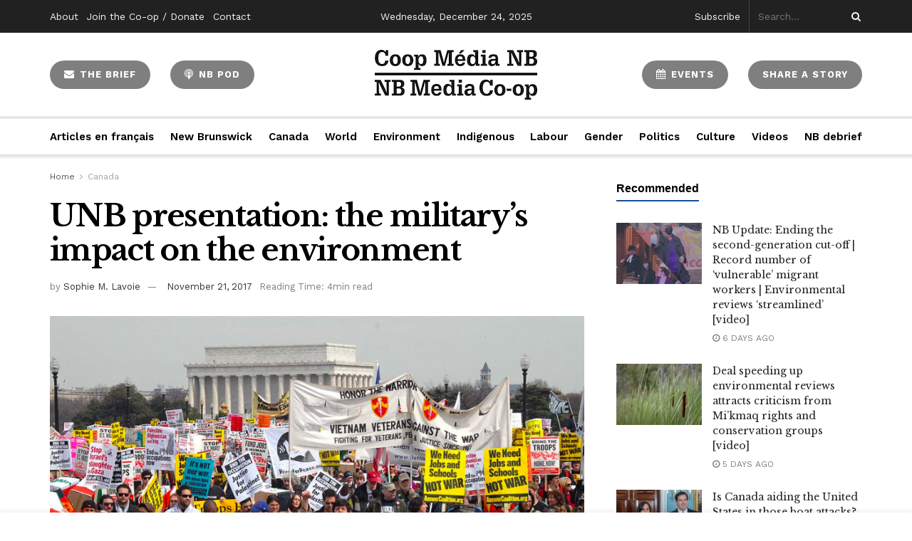

--- FILE ---
content_type: text/html; charset=UTF-8
request_url: https://nbmediacoop.org/2017/11/21/warships-sailing-on-dying-oceans-tamara-lorincz-reviews-global-defense-spending/
body_size: 40412
content:
<!doctype html>
<!--[if lt IE 7]> <html class="no-js lt-ie9 lt-ie8 lt-ie7" lang="en-US"> <![endif]-->
<!--[if IE 7]>    <html class="no-js lt-ie9 lt-ie8" lang="en-US"> <![endif]-->
<!--[if IE 8]>    <html class="no-js lt-ie9" lang="en-US"> <![endif]-->
<!--[if IE 9]>    <html class="no-js lt-ie10" lang="en-US"> <![endif]-->
<!--[if gt IE 8]><!--> <html class="no-js" lang="en-US"> <!--<![endif]-->
<head>
    <meta http-equiv="Content-Type" content="text/html; charset=UTF-8" />
    <meta name='viewport' content='width=device-width, initial-scale=1, user-scalable=yes' />
    <link rel="profile" href="https://gmpg.org/xfn/11" />
    <link rel="pingback" href="https://nbmediacoop.org/xmlrpc.php" />
    <title>UNB presentation: the military&#8217;s impact on the environment &#8211; NB Media Co-op</title>
<meta name='robots' content='max-image-preview:large' />
	<style>img:is([sizes="auto" i], [sizes^="auto," i]) { contain-intrinsic-size: 3000px 1500px }</style>
	<meta property="og:type" content="article">
<meta property="og:title" content="UNB presentation: the military&#8217;s impact on the environment">
<meta property="og:site_name" content="NB Media Co-op">
<meta property="og:description" content="Environmental and peace activist and PhD student at the Balsillie School of International Affairs (Waterloo), Tamara Lorincz spoke at the">
<meta property="og:url" content="https://nbmediacoop.org/2017/11/21/warships-sailing-on-dying-oceans-tamara-lorincz-reviews-global-defense-spending/">
<meta property="og:locale" content="en_US">
<meta property="og:image" content="https://nbmediacoop.org/wp-content/uploads/2017/11/anti-war-protest.png">
<meta property="og:image:height" content="623">
<meta property="og:image:width" content="940">
<meta property="article:published_time" content="2017-11-21T19:44:16+00:00">
<meta property="article:modified_time" content="2020-01-20T14:08:07+00:00">
<meta property="article:section" content="Canada">
<meta property="article:tag" content="Climate Change">
<meta property="article:tag" content="environment">
<meta property="article:tag" content="military">
<meta property="article:tag" content="peace">
<meta property="article:tag" content="slider">
<meta property="article:tag" content="Sophie M. Lavoie">
<meta property="article:tag" content="Tamara Lorincz">
<meta property="article:tag" content="US military">
<meta property="article:tag" content="war">
<meta name="twitter:card" content="summary_large_image">
<meta name="twitter:title" content="UNB presentation: the military&#8217;s impact on the environment">
<meta name="twitter:description" content="Environmental and peace activist and PhD student at the Balsillie School of International Affairs (Waterloo), Tamara Lorincz spoke at the">
<meta name="twitter:url" content="https://nbmediacoop.org/2017/11/21/warships-sailing-on-dying-oceans-tamara-lorincz-reviews-global-defense-spending/">
<meta name="twitter:site" content="">
<meta name="twitter:image:src" content="https://nbmediacoop.org/wp-content/uploads/2017/11/anti-war-protest.png">
<meta name="twitter:image:width" content="940">
<meta name="twitter:image:height" content="623">
			<script type="text/javascript">
              var jnews_ajax_url = '/?ajax-request=jnews'
			</script>
			<link rel='dns-prefetch' href='//fonts.googleapis.com' />
<link rel="alternate" type="application/rss+xml" title="NB Media Co-op &raquo; Feed" href="https://nbmediacoop.org/feed/" />
<link rel="alternate" type="application/rss+xml" title="NB Media Co-op &raquo; Comments Feed" href="https://nbmediacoop.org/comments/feed/" />
<link rel="alternate" type="application/rss+xml" title="NB Media Co-op &raquo; UNB presentation: the military&#8217;s impact on the environment Comments Feed" href="https://nbmediacoop.org/2017/11/21/warships-sailing-on-dying-oceans-tamara-lorincz-reviews-global-defense-spending/feed/" />
<script type="text/javascript">
/* <![CDATA[ */
window._wpemojiSettings = {"baseUrl":"https:\/\/s.w.org\/images\/core\/emoji\/16.0.1\/72x72\/","ext":".png","svgUrl":"https:\/\/s.w.org\/images\/core\/emoji\/16.0.1\/svg\/","svgExt":".svg","source":{"concatemoji":"https:\/\/nbmediacoop.org\/wp-includes\/js\/wp-emoji-release.min.js?ver=f64c3b5a8f53ec83b071eb13c229e2a0"}};
/*! This file is auto-generated */
!function(s,n){var o,i,e;function c(e){try{var t={supportTests:e,timestamp:(new Date).valueOf()};sessionStorage.setItem(o,JSON.stringify(t))}catch(e){}}function p(e,t,n){e.clearRect(0,0,e.canvas.width,e.canvas.height),e.fillText(t,0,0);var t=new Uint32Array(e.getImageData(0,0,e.canvas.width,e.canvas.height).data),a=(e.clearRect(0,0,e.canvas.width,e.canvas.height),e.fillText(n,0,0),new Uint32Array(e.getImageData(0,0,e.canvas.width,e.canvas.height).data));return t.every(function(e,t){return e===a[t]})}function u(e,t){e.clearRect(0,0,e.canvas.width,e.canvas.height),e.fillText(t,0,0);for(var n=e.getImageData(16,16,1,1),a=0;a<n.data.length;a++)if(0!==n.data[a])return!1;return!0}function f(e,t,n,a){switch(t){case"flag":return n(e,"\ud83c\udff3\ufe0f\u200d\u26a7\ufe0f","\ud83c\udff3\ufe0f\u200b\u26a7\ufe0f")?!1:!n(e,"\ud83c\udde8\ud83c\uddf6","\ud83c\udde8\u200b\ud83c\uddf6")&&!n(e,"\ud83c\udff4\udb40\udc67\udb40\udc62\udb40\udc65\udb40\udc6e\udb40\udc67\udb40\udc7f","\ud83c\udff4\u200b\udb40\udc67\u200b\udb40\udc62\u200b\udb40\udc65\u200b\udb40\udc6e\u200b\udb40\udc67\u200b\udb40\udc7f");case"emoji":return!a(e,"\ud83e\udedf")}return!1}function g(e,t,n,a){var r="undefined"!=typeof WorkerGlobalScope&&self instanceof WorkerGlobalScope?new OffscreenCanvas(300,150):s.createElement("canvas"),o=r.getContext("2d",{willReadFrequently:!0}),i=(o.textBaseline="top",o.font="600 32px Arial",{});return e.forEach(function(e){i[e]=t(o,e,n,a)}),i}function t(e){var t=s.createElement("script");t.src=e,t.defer=!0,s.head.appendChild(t)}"undefined"!=typeof Promise&&(o="wpEmojiSettingsSupports",i=["flag","emoji"],n.supports={everything:!0,everythingExceptFlag:!0},e=new Promise(function(e){s.addEventListener("DOMContentLoaded",e,{once:!0})}),new Promise(function(t){var n=function(){try{var e=JSON.parse(sessionStorage.getItem(o));if("object"==typeof e&&"number"==typeof e.timestamp&&(new Date).valueOf()<e.timestamp+604800&&"object"==typeof e.supportTests)return e.supportTests}catch(e){}return null}();if(!n){if("undefined"!=typeof Worker&&"undefined"!=typeof OffscreenCanvas&&"undefined"!=typeof URL&&URL.createObjectURL&&"undefined"!=typeof Blob)try{var e="postMessage("+g.toString()+"("+[JSON.stringify(i),f.toString(),p.toString(),u.toString()].join(",")+"));",a=new Blob([e],{type:"text/javascript"}),r=new Worker(URL.createObjectURL(a),{name:"wpTestEmojiSupports"});return void(r.onmessage=function(e){c(n=e.data),r.terminate(),t(n)})}catch(e){}c(n=g(i,f,p,u))}t(n)}).then(function(e){for(var t in e)n.supports[t]=e[t],n.supports.everything=n.supports.everything&&n.supports[t],"flag"!==t&&(n.supports.everythingExceptFlag=n.supports.everythingExceptFlag&&n.supports[t]);n.supports.everythingExceptFlag=n.supports.everythingExceptFlag&&!n.supports.flag,n.DOMReady=!1,n.readyCallback=function(){n.DOMReady=!0}}).then(function(){return e}).then(function(){var e;n.supports.everything||(n.readyCallback(),(e=n.source||{}).concatemoji?t(e.concatemoji):e.wpemoji&&e.twemoji&&(t(e.twemoji),t(e.wpemoji)))}))}((window,document),window._wpemojiSettings);
/* ]]> */
</script>
<link rel='stylesheet' id='mmailchimp-newsletter-signup-customization-css' href='https://nbmediacoop.org/wp-content/mu-plugins/mailchimp-newsletter-signup-customization.css?ver=f64c3b5a8f53ec83b071eb13c229e2a0' type='text/css' media='all' />
<link rel='stylesheet' id='givewp-campaign-blocks-fonts-css' href='https://fonts.googleapis.com/css2?family=Inter%3Awght%40400%3B500%3B600%3B700&#038;display=swap&#038;ver=6.8.3' type='text/css' media='all' />
<link rel='stylesheet' id='mec-select2-style-css' href='https://nbmediacoop.org/wp-content/plugins/modern-events-calendar-lite/assets/packages/select2/select2.min.css?ver=6.2.0' type='text/css' media='all' />
<link rel='stylesheet' id='mec-font-icons-css' href='https://nbmediacoop.org/wp-content/plugins/modern-events-calendar-lite/assets/css/iconfonts.css?ver=f64c3b5a8f53ec83b071eb13c229e2a0' type='text/css' media='all' />
<link rel='stylesheet' id='mec-frontend-style-css' href='https://nbmediacoop.org/wp-content/plugins/modern-events-calendar-lite/assets/css/frontend.min.css?ver=6.2.0' type='text/css' media='all' />
<link rel='stylesheet' id='mec-tooltip-style-css' href='https://nbmediacoop.org/wp-content/plugins/modern-events-calendar-lite/assets/packages/tooltip/tooltip.css?ver=f64c3b5a8f53ec83b071eb13c229e2a0' type='text/css' media='all' />
<link rel='stylesheet' id='mec-tooltip-shadow-style-css' href='https://nbmediacoop.org/wp-content/plugins/modern-events-calendar-lite/assets/packages/tooltip/tooltipster-sideTip-shadow.min.css?ver=f64c3b5a8f53ec83b071eb13c229e2a0' type='text/css' media='all' />
<link rel='stylesheet' id='featherlight-css' href='https://nbmediacoop.org/wp-content/plugins/modern-events-calendar-lite/assets/packages/featherlight/featherlight.css?ver=f64c3b5a8f53ec83b071eb13c229e2a0' type='text/css' media='all' />
<link rel='stylesheet' id='mec-google-fonts-css' href='//fonts.googleapis.com/css?family=Montserrat%3A400%2C700%7CRoboto%3A100%2C300%2C400%2C700&#038;ver=6.8.3' type='text/css' media='all' />
<link rel='stylesheet' id='mec-custom-google-font-css' href='https://fonts.googleapis.com/css?family=Libre+Baskerville%3Aregular%2C+italic%2C+700%2C+%7CWork+Sans%3A700%2C+700%2C+700%2C+700%2C+700%2C+700%2C+700%2C+700%2C+700%2C+&#038;subset=latin%2Clatin-ext' type='text/css' media='all' />
<link rel='stylesheet' id='mec-lity-style-css' href='https://nbmediacoop.org/wp-content/plugins/modern-events-calendar-lite/assets/packages/lity/lity.min.css?ver=f64c3b5a8f53ec83b071eb13c229e2a0' type='text/css' media='all' />
<link rel='stylesheet' id='mec-general-calendar-style-css' href='https://nbmediacoop.org/wp-content/plugins/modern-events-calendar-lite/assets/css/mec-general-calendar.css?ver=f64c3b5a8f53ec83b071eb13c229e2a0' type='text/css' media='all' />
<style id='wp-emoji-styles-inline-css' type='text/css'>

	img.wp-smiley, img.emoji {
		display: inline !important;
		border: none !important;
		box-shadow: none !important;
		height: 1em !important;
		width: 1em !important;
		margin: 0 0.07em !important;
		vertical-align: -0.1em !important;
		background: none !important;
		padding: 0 !important;
	}
</style>
<link rel='stylesheet' id='wp-block-library-css' href='https://nbmediacoop.org/wp-includes/css/dist/block-library/style.min.css?ver=f64c3b5a8f53ec83b071eb13c229e2a0' type='text/css' media='all' />
<style id='classic-theme-styles-inline-css' type='text/css'>
/*! This file is auto-generated */
.wp-block-button__link{color:#fff;background-color:#32373c;border-radius:9999px;box-shadow:none;text-decoration:none;padding:calc(.667em + 2px) calc(1.333em + 2px);font-size:1.125em}.wp-block-file__button{background:#32373c;color:#fff;text-decoration:none}
</style>
<style id='givewp-campaign-comments-block-style-inline-css' type='text/css'>
.givewp-campaign-comment-block-card{display:flex;gap:var(--givewp-spacing-3);padding:var(--givewp-spacing-4) 0}.givewp-campaign-comment-block-card__avatar{align-items:center;border-radius:50%;display:flex;height:40px;justify-content:center;width:40px}.givewp-campaign-comment-block-card__avatar img{align-items:center;border-radius:50%;display:flex;height:auto;justify-content:center;min-width:40px;width:100%}.givewp-campaign-comment-block-card__donor-name{color:var(--givewp-neutral-700);font-size:1rem;font-weight:600;line-height:1.5;margin:0;text-align:left}.givewp-campaign-comment-block-card__details{align-items:center;color:var(--givewp-neutral-400);display:flex;font-size:.875rem;font-weight:500;gap:var(--givewp-spacing-2);height:auto;line-height:1.43;margin:2px 0 var(--givewp-spacing-3) 0;text-align:left}.givewp-campaign-comment-block-card__comment{color:var(--givewp-neutral-700);font-size:1rem;line-height:1.5;margin:0;text-align:left}.givewp-campaign-comment-block-card__read-more{background:none;border:none;color:var(--givewp-blue-500);cursor:pointer;font-size:.875rem;line-height:1.43;outline:none;padding:0}
.givewp-campaign-comments-block-empty-state{align-items:center;background-color:var(--givewp-shades-white);border:1px solid var(--givewp-neutral-50);border-radius:.5rem;display:flex;flex-direction:column;justify-content:center;padding:var(--givewp-spacing-6)}.givewp-campaign-comments-block-empty-state__details{align-items:center;display:flex;flex-direction:column;gap:var(--givewp-spacing-1);justify-content:center;margin:.875rem 0}.givewp-campaign-comments-block-empty-state__title{color:var(--givewp-neutral-700);font-size:1rem;font-weight:500;margin:0}.givewp-campaign-comments-block-empty-state__description{color:var(--givewp-neutral-700);font-size:.875rem;line-height:1.43;margin:0}
.givewp-campaign-comment-block{background-color:var(--givewp-shades-white);display:flex;flex-direction:column;gap:var(--givewp-spacing-2);padding:var(--givewp-spacing-6) 0}.givewp-campaign-comment-block__title{color:var(--givewp-neutral-900);font-size:18px;font-weight:600;line-height:1.56;margin:0;text-align:left}.givewp-campaign-comment-block__cta{align-items:center;background-color:var(--givewp-neutral-50);border-radius:4px;color:var(--giewp-neutral-500);display:flex;font-size:14px;font-weight:600;gap:8px;height:36px;line-height:1.43;margin:0;padding:var(--givewp-spacing-2) var(--givewp-spacing-4);text-align:left}

</style>
<style id='givewp-campaign-cover-block-style-inline-css' type='text/css'>
.givewp-campaign-selector{border:1px solid #e5e7eb;border-radius:5px;box-shadow:0 2px 4px 0 rgba(0,0,0,.05);display:flex;flex-direction:column;gap:20px;padding:40px 24px}.givewp-campaign-selector__label{padding-bottom:16px}.givewp-campaign-selector__select input[type=text]:focus{border-color:transparent;box-shadow:0 0 0 1px transparent;outline:2px solid transparent}.givewp-campaign-selector__logo{align-self:center}.givewp-campaign-selector__open{background:#2271b1;border:none;border-radius:5px;color:#fff;cursor:pointer;padding:.5rem 1rem}.givewp-campaign-selector__submit{background-color:#27ae60;border:0;border-radius:5px;color:#fff;font-weight:700;outline:none;padding:1rem;text-align:center;transition:.2s;width:100%}.givewp-campaign-selector__submit:disabled{background-color:#f3f4f6;color:#9ca0af}.givewp-campaign-selector__submit:hover:not(:disabled){cursor:pointer;filter:brightness(1.2)}
.givewp-campaign-cover-block__button{align-items:center;border:1px solid #2271b1;border-radius:2px;color:#2271b1;display:flex;justify-content:center;margin-bottom:.5rem;min-height:32px;width:100%}.givewp-campaign-cover-block__image{border-radius:2px;display:flex;flex-grow:1;margin-bottom:.5rem;max-height:4.44rem;-o-object-fit:cover;object-fit:cover;width:100%}.givewp-campaign-cover-block__help-text{color:#4b5563;font-size:.75rem;font-stretch:normal;font-style:normal;font-weight:400;letter-spacing:normal;line-height:1.4;text-align:left}.givewp-campaign-cover-block__edit-campaign-link{align-items:center;display:inline-flex;font-size:.75rem;font-stretch:normal;font-style:normal;font-weight:400;gap:.125rem;line-height:1.4}.givewp-campaign-cover-block__edit-campaign-link svg{fill:currentColor;height:1.25rem;width:1.25rem}.givewp-campaign-cover-block-preview__image{align-items:center;display:flex;height:100%;justify-content:center;width:100%}

</style>
<style id='givewp-campaign-donations-style-inline-css' type='text/css'>
.givewp-campaign-donations-block{padding:1.5rem 0}.givewp-campaign-donations-block *{font-family:Inter,sans-serif}.givewp-campaign-donations-block .givewp-campaign-donations-block__header{align-items:center;display:flex;justify-content:space-between;margin-bottom:.5rem}.givewp-campaign-donations-block .givewp-campaign-donations-block__title{color:var(--givewp-neutral-900);font-size:1.125rem;font-weight:600;line-height:1.56;margin:0}.givewp-campaign-donations-block .givewp-campaign-donations-block__donations{display:grid;gap:.5rem;margin:0;padding:0}.givewp-campaign-donations-block .givewp-campaign-donations-block__donation,.givewp-campaign-donations-block .givewp-campaign-donations-block__empty-state{background-color:var(--givewp-shades-white);border:1px solid var(--givewp-neutral-50);border-radius:.5rem;display:flex;padding:1rem}.givewp-campaign-donations-block .givewp-campaign-donations-block__donation{align-items:center;gap:.75rem}.givewp-campaign-donations-block .givewp-campaign-donations-block__donation-icon{align-items:center;display:flex}.givewp-campaign-donations-block .givewp-campaign-donations-block__donation-icon img{border-radius:100%;height:2.5rem;-o-object-fit:cover;object-fit:cover;width:2.5rem}.givewp-campaign-donations-block .givewp-campaign-donations-block__donation-info{display:flex;flex-direction:column;justify-content:center;row-gap:.25rem}.givewp-campaign-donations-block .givewp-campaign-donations-block__donation-description{color:var(--givewp-neutral-500);font-size:1rem;font-weight:500;line-height:1.5;margin:0}.givewp-campaign-donations-block .givewp-campaign-donations-block__donation-description strong{color:var(--givewp-neutral-700);font-weight:600}.givewp-campaign-donations-block .givewp-campaign-donations-block__donation-date{align-items:center;color:var(--givewp-neutral-400);display:flex;font-size:.875rem;font-weight:500;line-height:1.43}.givewp-campaign-donations-block .givewp-campaign-donations-block__donation-ribbon{align-items:center;border-radius:100%;color:#1f2937;display:flex;height:1.25rem;justify-content:center;margin-left:auto;width:1.25rem}.givewp-campaign-donations-block .givewp-campaign-donations-block__donation-ribbon[data-position="1"]{background-color:gold}.givewp-campaign-donations-block .givewp-campaign-donations-block__donation-ribbon[data-position="2"]{background-color:silver}.givewp-campaign-donations-block .givewp-campaign-donations-block__donation-ribbon[data-position="3"]{background-color:#cd7f32;color:#fffaf2}.givewp-campaign-donations-block .givewp-campaign-donations-block__donation-amount{color:var(--givewp-neutral-700);font-size:1.125rem;font-weight:600;line-height:1.56;margin-left:auto}.givewp-campaign-donations-block .givewp-campaign-donations-block__footer{display:flex;justify-content:center;margin-top:.5rem}.givewp-campaign-donations-block .givewp-campaign-donations-block__donate-button button.givewp-donation-form-modal__open,.givewp-campaign-donations-block .givewp-campaign-donations-block__empty-button button.givewp-donation-form-modal__open,.givewp-campaign-donations-block .givewp-campaign-donations-block__load-more-button{background:none!important;border:1px solid var(--givewp-primary-color);border-radius:.5rem;color:var(--givewp-primary-color)!important;font-size:.875rem;font-weight:600;line-height:1.43;padding:.25rem 1rem!important}.givewp-campaign-donations-block .givewp-campaign-donations-block__donate-button button.givewp-donation-form-modal__open:hover,.givewp-campaign-donations-block .givewp-campaign-donations-block__empty-button button.givewp-donation-form-modal__open:hover,.givewp-campaign-donations-block .givewp-campaign-donations-block__load-more-button:hover{background:var(--givewp-primary-color)!important;color:var(--givewp-shades-white)!important}.givewp-campaign-donations-block .givewp-campaign-donations-block__empty-state{align-items:center;flex-direction:column;padding:1.5rem}.givewp-campaign-donations-block .givewp-campaign-donations-block__empty-description,.givewp-campaign-donations-block .givewp-campaign-donations-block__empty-title{color:var(--givewp-neutral-700);margin:0}.givewp-campaign-donations-block .givewp-campaign-donations-block__empty-title{font-size:1rem;font-weight:500;line-height:1.5}.givewp-campaign-donations-block .givewp-campaign-donations-block__empty-description{font-size:.875rem;line-height:1.43;margin-top:.25rem}.givewp-campaign-donations-block .givewp-campaign-donations-block__empty-icon{color:var(--givewp-secondary-color);margin-bottom:.875rem;order:-1}.givewp-campaign-donations-block .givewp-campaign-donations-block__empty-button{margin-top:.875rem}.givewp-campaign-donations-block .givewp-campaign-donations-block__empty-button button.givewp-donation-form-modal__open{border-radius:.25rem;padding:.5rem 1rem!important}

</style>
<link rel='stylesheet' id='givewp-campaign-donors-style-css' href='https://nbmediacoop.org/wp-content/plugins/give/build/campaignDonorsBlockApp.css?ver=1.0.0' type='text/css' media='all' />
<style id='givewp-campaign-form-style-inline-css' type='text/css'>
.givewp-donation-form-modal{outline:none;overflow-y:scroll;padding:1rem;width:100%}.givewp-donation-form-modal[data-entering=true]{animation:modal-fade .3s,modal-zoom .6s}@keyframes modal-fade{0%{opacity:0}to{opacity:1}}@keyframes modal-zoom{0%{transform:scale(.8)}to{transform:scale(1)}}.givewp-donation-form-modal__overlay{align-items:center;background:rgba(0,0,0,.7);display:flex;flex-direction:column;height:var(--visual-viewport-height);justify-content:center;left:0;position:fixed;top:0;width:100vw;z-index:100}.givewp-donation-form-modal__overlay[data-loading=true]{display:none}.givewp-donation-form-modal__overlay[data-entering=true]{animation:modal-fade .3s}.givewp-donation-form-modal__overlay[data-exiting=true]{animation:modal-fade .15s ease-in reverse}.givewp-donation-form-modal__open__spinner{left:50%;line-height:1;position:absolute;top:50%;transform:translate(-50%,-50%);z-index:100}.givewp-donation-form-modal__open{position:relative}.givewp-donation-form-modal__close{background:#e7e8ed;border:1px solid transparent;border-radius:50%;cursor:pointer;display:flex;padding:.75rem;position:fixed;right:25px;top:25px;transition:.2s;width:-moz-fit-content;width:fit-content;z-index:999}.givewp-donation-form-modal__close svg{height:1rem;width:1rem}.givewp-donation-form-modal__close:active,.givewp-donation-form-modal__close:focus,.givewp-donation-form-modal__close:hover{background-color:#caccd7;border:1px solid #caccd7}.admin-bar .givewp-donation-form-modal{margin-top:32px}.admin-bar .givewp-donation-form-modal__close{top:57px}
.givewp-entity-selector{border:1px solid #e5e7eb;border-radius:5px;box-shadow:0 2px 4px 0 rgba(0,0,0,.05);display:flex;flex-direction:column;gap:20px;padding:40px 24px}.givewp-entity-selector__label{padding-bottom:16px}.givewp-entity-selector__select input[type=text]:focus{border-color:transparent;box-shadow:0 0 0 1px transparent;outline:2px solid transparent}.givewp-entity-selector__logo{align-self:center}.givewp-entity-selector__open{background:#2271b1;border:none;border-radius:5px;color:#fff;cursor:pointer;padding:.5rem 1rem}.givewp-entity-selector__submit{background-color:#27ae60;border:0;border-radius:5px;color:#fff;font-weight:700;outline:none;padding:1rem;text-align:center;transition:.2s;width:100%}.givewp-entity-selector__submit:disabled{background-color:#f3f4f6;color:#9ca0af}.givewp-entity-selector__submit:hover:not(:disabled){cursor:pointer;filter:brightness(1.2)}
.givewp-campaign-selector{border:1px solid #e5e7eb;border-radius:5px;box-shadow:0 2px 4px 0 rgba(0,0,0,.05);display:flex;flex-direction:column;gap:20px;padding:40px 24px}.givewp-campaign-selector__label{padding-bottom:16px}.givewp-campaign-selector__select input[type=text]:focus{border-color:transparent;box-shadow:0 0 0 1px transparent;outline:2px solid transparent}.givewp-campaign-selector__logo{align-self:center}.givewp-campaign-selector__open{background:#2271b1;border:none;border-radius:5px;color:#fff;cursor:pointer;padding:.5rem 1rem}.givewp-campaign-selector__submit{background-color:#27ae60;border:0;border-radius:5px;color:#fff;font-weight:700;outline:none;padding:1rem;text-align:center;transition:.2s;width:100%}.givewp-campaign-selector__submit:disabled{background-color:#f3f4f6;color:#9ca0af}.givewp-campaign-selector__submit:hover:not(:disabled){cursor:pointer;filter:brightness(1.2)}
.givewp-donation-form-link,.givewp-donation-form-modal__open{background:var(--givewp-primary-color,#2271b1);border:none;border-radius:5px;color:#fff;cursor:pointer;font-family:-apple-system,BlinkMacSystemFont,Segoe UI,Roboto,Oxygen-Sans,Ubuntu,Cantarell,Helvetica Neue,sans-serif;font-size:1rem;font-weight:500!important;line-height:1.5;padding:.75rem 1.25rem!important;text-decoration:none!important;transition:all .2s ease;width:100%}.givewp-donation-form-link:active,.givewp-donation-form-link:focus,.givewp-donation-form-link:focus-visible,.givewp-donation-form-link:hover,.givewp-donation-form-modal__open:active,.givewp-donation-form-modal__open:focus,.givewp-donation-form-modal__open:focus-visible,.givewp-donation-form-modal__open:hover{background-color:color-mix(in srgb,var(--givewp-primary-color,#2271b1),#000 20%)}.components-input-control__label{width:100%}.wp-block-givewp-campaign-form{position:relative}.wp-block-givewp-campaign-form form[id*=give-form] #give-gateway-radio-list>li input[type=radio]{display:inline-block}.wp-block-givewp-campaign-form iframe{pointer-events:none;width:100%!important}.give-change-donation-form-btn svg{margin-top:3px}.givewp-default-form-toggle{margin-top:var(--givewp-spacing-4)}

</style>
<style id='givewp-campaign-goal-style-inline-css' type='text/css'>
.givewp-campaign-goal{display:flex;flex-direction:column;gap:.5rem;padding-bottom:1rem}.givewp-campaign-goal__container{display:flex;flex-direction:row;justify-content:space-between}.givewp-campaign-goal__container-item{display:flex;flex-direction:column;gap:.2rem}.givewp-campaign-goal__container-item span{color:var(--givewp-neutral-500);font-size:12px;font-weight:600;letter-spacing:.48px;line-height:1.5;text-transform:uppercase}.givewp-campaign-goal__container-item strong{color:var(--givewp-neutral-900);font-size:20px;font-weight:600;line-height:1.6}.givewp-campaign-goal__progress-bar{display:flex}.givewp-campaign-goal__progress-bar-container{background-color:#f2f2f2;border-radius:14px;box-shadow:inset 0 1px 4px 0 rgba(0,0,0,.09);display:flex;flex-grow:1;height:8px}.givewp-campaign-goal__progress-bar-progress{background:var(--givewp-secondary-color,#2d802f);border-radius:14px;box-shadow:inset 0 1px 4px 0 rgba(0,0,0,.09);display:flex;height:8px}

</style>
<style id='givewp-campaign-stats-block-style-inline-css' type='text/css'>
.givewp-campaign-stats-block span{color:var(--givewp-neutral-500);display:block;font-size:12px;font-weight:600;letter-spacing:.48px;line-height:1.5;margin-bottom:2px;text-align:left;text-transform:uppercase}.givewp-campaign-stats-block strong{color:var(--givewp-neutral-900);font-size:20px;font-weight:600;letter-spacing:normal;line-height:1.6}

</style>
<style id='givewp-campaign-donate-button-style-inline-css' type='text/css'>
.givewp-donation-form-link,.givewp-donation-form-modal__open{background:var(--givewp-primary-color,#2271b1);border:none;border-radius:5px;color:#fff;cursor:pointer;font-family:-apple-system,BlinkMacSystemFont,Segoe UI,Roboto,Oxygen-Sans,Ubuntu,Cantarell,Helvetica Neue,sans-serif;font-size:1rem;font-weight:500!important;line-height:1.5;padding:.75rem 1.25rem!important;text-decoration:none!important;transition:all .2s ease;width:100%}.givewp-donation-form-link:active,.givewp-donation-form-link:focus,.givewp-donation-form-link:focus-visible,.givewp-donation-form-link:hover,.givewp-donation-form-modal__open:active,.givewp-donation-form-modal__open:focus,.givewp-donation-form-modal__open:focus-visible,.givewp-donation-form-modal__open:hover{background-color:color-mix(in srgb,var(--givewp-primary-color,#2271b1),#000 20%)}.give-change-donation-form-btn svg{margin-top:3px}.givewp-default-form-toggle{margin-top:var(--givewp-spacing-4)}

</style>
<style id='global-styles-inline-css' type='text/css'>
:root{--wp--preset--aspect-ratio--square: 1;--wp--preset--aspect-ratio--4-3: 4/3;--wp--preset--aspect-ratio--3-4: 3/4;--wp--preset--aspect-ratio--3-2: 3/2;--wp--preset--aspect-ratio--2-3: 2/3;--wp--preset--aspect-ratio--16-9: 16/9;--wp--preset--aspect-ratio--9-16: 9/16;--wp--preset--color--black: #000000;--wp--preset--color--cyan-bluish-gray: #abb8c3;--wp--preset--color--white: #ffffff;--wp--preset--color--pale-pink: #f78da7;--wp--preset--color--vivid-red: #cf2e2e;--wp--preset--color--luminous-vivid-orange: #ff6900;--wp--preset--color--luminous-vivid-amber: #fcb900;--wp--preset--color--light-green-cyan: #7bdcb5;--wp--preset--color--vivid-green-cyan: #00d084;--wp--preset--color--pale-cyan-blue: #8ed1fc;--wp--preset--color--vivid-cyan-blue: #0693e3;--wp--preset--color--vivid-purple: #9b51e0;--wp--preset--gradient--vivid-cyan-blue-to-vivid-purple: linear-gradient(135deg,rgba(6,147,227,1) 0%,rgb(155,81,224) 100%);--wp--preset--gradient--light-green-cyan-to-vivid-green-cyan: linear-gradient(135deg,rgb(122,220,180) 0%,rgb(0,208,130) 100%);--wp--preset--gradient--luminous-vivid-amber-to-luminous-vivid-orange: linear-gradient(135deg,rgba(252,185,0,1) 0%,rgba(255,105,0,1) 100%);--wp--preset--gradient--luminous-vivid-orange-to-vivid-red: linear-gradient(135deg,rgba(255,105,0,1) 0%,rgb(207,46,46) 100%);--wp--preset--gradient--very-light-gray-to-cyan-bluish-gray: linear-gradient(135deg,rgb(238,238,238) 0%,rgb(169,184,195) 100%);--wp--preset--gradient--cool-to-warm-spectrum: linear-gradient(135deg,rgb(74,234,220) 0%,rgb(151,120,209) 20%,rgb(207,42,186) 40%,rgb(238,44,130) 60%,rgb(251,105,98) 80%,rgb(254,248,76) 100%);--wp--preset--gradient--blush-light-purple: linear-gradient(135deg,rgb(255,206,236) 0%,rgb(152,150,240) 100%);--wp--preset--gradient--blush-bordeaux: linear-gradient(135deg,rgb(254,205,165) 0%,rgb(254,45,45) 50%,rgb(107,0,62) 100%);--wp--preset--gradient--luminous-dusk: linear-gradient(135deg,rgb(255,203,112) 0%,rgb(199,81,192) 50%,rgb(65,88,208) 100%);--wp--preset--gradient--pale-ocean: linear-gradient(135deg,rgb(255,245,203) 0%,rgb(182,227,212) 50%,rgb(51,167,181) 100%);--wp--preset--gradient--electric-grass: linear-gradient(135deg,rgb(202,248,128) 0%,rgb(113,206,126) 100%);--wp--preset--gradient--midnight: linear-gradient(135deg,rgb(2,3,129) 0%,rgb(40,116,252) 100%);--wp--preset--font-size--small: 13px;--wp--preset--font-size--medium: 20px;--wp--preset--font-size--large: 36px;--wp--preset--font-size--x-large: 42px;--wp--preset--spacing--20: 0.44rem;--wp--preset--spacing--30: 0.67rem;--wp--preset--spacing--40: 1rem;--wp--preset--spacing--50: 1.5rem;--wp--preset--spacing--60: 2.25rem;--wp--preset--spacing--70: 3.38rem;--wp--preset--spacing--80: 5.06rem;--wp--preset--shadow--natural: 6px 6px 9px rgba(0, 0, 0, 0.2);--wp--preset--shadow--deep: 12px 12px 50px rgba(0, 0, 0, 0.4);--wp--preset--shadow--sharp: 6px 6px 0px rgba(0, 0, 0, 0.2);--wp--preset--shadow--outlined: 6px 6px 0px -3px rgba(255, 255, 255, 1), 6px 6px rgba(0, 0, 0, 1);--wp--preset--shadow--crisp: 6px 6px 0px rgba(0, 0, 0, 1);}:where(.is-layout-flex){gap: 0.5em;}:where(.is-layout-grid){gap: 0.5em;}body .is-layout-flex{display: flex;}.is-layout-flex{flex-wrap: wrap;align-items: center;}.is-layout-flex > :is(*, div){margin: 0;}body .is-layout-grid{display: grid;}.is-layout-grid > :is(*, div){margin: 0;}:where(.wp-block-columns.is-layout-flex){gap: 2em;}:where(.wp-block-columns.is-layout-grid){gap: 2em;}:where(.wp-block-post-template.is-layout-flex){gap: 1.25em;}:where(.wp-block-post-template.is-layout-grid){gap: 1.25em;}.has-black-color{color: var(--wp--preset--color--black) !important;}.has-cyan-bluish-gray-color{color: var(--wp--preset--color--cyan-bluish-gray) !important;}.has-white-color{color: var(--wp--preset--color--white) !important;}.has-pale-pink-color{color: var(--wp--preset--color--pale-pink) !important;}.has-vivid-red-color{color: var(--wp--preset--color--vivid-red) !important;}.has-luminous-vivid-orange-color{color: var(--wp--preset--color--luminous-vivid-orange) !important;}.has-luminous-vivid-amber-color{color: var(--wp--preset--color--luminous-vivid-amber) !important;}.has-light-green-cyan-color{color: var(--wp--preset--color--light-green-cyan) !important;}.has-vivid-green-cyan-color{color: var(--wp--preset--color--vivid-green-cyan) !important;}.has-pale-cyan-blue-color{color: var(--wp--preset--color--pale-cyan-blue) !important;}.has-vivid-cyan-blue-color{color: var(--wp--preset--color--vivid-cyan-blue) !important;}.has-vivid-purple-color{color: var(--wp--preset--color--vivid-purple) !important;}.has-black-background-color{background-color: var(--wp--preset--color--black) !important;}.has-cyan-bluish-gray-background-color{background-color: var(--wp--preset--color--cyan-bluish-gray) !important;}.has-white-background-color{background-color: var(--wp--preset--color--white) !important;}.has-pale-pink-background-color{background-color: var(--wp--preset--color--pale-pink) !important;}.has-vivid-red-background-color{background-color: var(--wp--preset--color--vivid-red) !important;}.has-luminous-vivid-orange-background-color{background-color: var(--wp--preset--color--luminous-vivid-orange) !important;}.has-luminous-vivid-amber-background-color{background-color: var(--wp--preset--color--luminous-vivid-amber) !important;}.has-light-green-cyan-background-color{background-color: var(--wp--preset--color--light-green-cyan) !important;}.has-vivid-green-cyan-background-color{background-color: var(--wp--preset--color--vivid-green-cyan) !important;}.has-pale-cyan-blue-background-color{background-color: var(--wp--preset--color--pale-cyan-blue) !important;}.has-vivid-cyan-blue-background-color{background-color: var(--wp--preset--color--vivid-cyan-blue) !important;}.has-vivid-purple-background-color{background-color: var(--wp--preset--color--vivid-purple) !important;}.has-black-border-color{border-color: var(--wp--preset--color--black) !important;}.has-cyan-bluish-gray-border-color{border-color: var(--wp--preset--color--cyan-bluish-gray) !important;}.has-white-border-color{border-color: var(--wp--preset--color--white) !important;}.has-pale-pink-border-color{border-color: var(--wp--preset--color--pale-pink) !important;}.has-vivid-red-border-color{border-color: var(--wp--preset--color--vivid-red) !important;}.has-luminous-vivid-orange-border-color{border-color: var(--wp--preset--color--luminous-vivid-orange) !important;}.has-luminous-vivid-amber-border-color{border-color: var(--wp--preset--color--luminous-vivid-amber) !important;}.has-light-green-cyan-border-color{border-color: var(--wp--preset--color--light-green-cyan) !important;}.has-vivid-green-cyan-border-color{border-color: var(--wp--preset--color--vivid-green-cyan) !important;}.has-pale-cyan-blue-border-color{border-color: var(--wp--preset--color--pale-cyan-blue) !important;}.has-vivid-cyan-blue-border-color{border-color: var(--wp--preset--color--vivid-cyan-blue) !important;}.has-vivid-purple-border-color{border-color: var(--wp--preset--color--vivid-purple) !important;}.has-vivid-cyan-blue-to-vivid-purple-gradient-background{background: var(--wp--preset--gradient--vivid-cyan-blue-to-vivid-purple) !important;}.has-light-green-cyan-to-vivid-green-cyan-gradient-background{background: var(--wp--preset--gradient--light-green-cyan-to-vivid-green-cyan) !important;}.has-luminous-vivid-amber-to-luminous-vivid-orange-gradient-background{background: var(--wp--preset--gradient--luminous-vivid-amber-to-luminous-vivid-orange) !important;}.has-luminous-vivid-orange-to-vivid-red-gradient-background{background: var(--wp--preset--gradient--luminous-vivid-orange-to-vivid-red) !important;}.has-very-light-gray-to-cyan-bluish-gray-gradient-background{background: var(--wp--preset--gradient--very-light-gray-to-cyan-bluish-gray) !important;}.has-cool-to-warm-spectrum-gradient-background{background: var(--wp--preset--gradient--cool-to-warm-spectrum) !important;}.has-blush-light-purple-gradient-background{background: var(--wp--preset--gradient--blush-light-purple) !important;}.has-blush-bordeaux-gradient-background{background: var(--wp--preset--gradient--blush-bordeaux) !important;}.has-luminous-dusk-gradient-background{background: var(--wp--preset--gradient--luminous-dusk) !important;}.has-pale-ocean-gradient-background{background: var(--wp--preset--gradient--pale-ocean) !important;}.has-electric-grass-gradient-background{background: var(--wp--preset--gradient--electric-grass) !important;}.has-midnight-gradient-background{background: var(--wp--preset--gradient--midnight) !important;}.has-small-font-size{font-size: var(--wp--preset--font-size--small) !important;}.has-medium-font-size{font-size: var(--wp--preset--font-size--medium) !important;}.has-large-font-size{font-size: var(--wp--preset--font-size--large) !important;}.has-x-large-font-size{font-size: var(--wp--preset--font-size--x-large) !important;}
:where(.wp-block-post-template.is-layout-flex){gap: 1.25em;}:where(.wp-block-post-template.is-layout-grid){gap: 1.25em;}
:where(.wp-block-columns.is-layout-flex){gap: 2em;}:where(.wp-block-columns.is-layout-grid){gap: 2em;}
:root :where(.wp-block-pullquote){font-size: 1.5em;line-height: 1.6;}
</style>
<link rel='stylesheet' id='ctf_styles-css' href='https://nbmediacoop.org/wp-content/plugins/custom-twitter-feeds/css/ctf-styles.min.css?ver=2.2.4' type='text/css' media='all' />
<link rel='stylesheet' id='give-styles-css' href='https://nbmediacoop.org/wp-content/plugins/give/build/assets/dist/css/give.css?ver=4.11.0' type='text/css' media='all' />
<link rel='stylesheet' id='give-donation-summary-style-frontend-css' href='https://nbmediacoop.org/wp-content/plugins/give/build/assets/dist/css/give-donation-summary.css?ver=4.11.0' type='text/css' media='all' />
<link rel='stylesheet' id='givewp-design-system-foundation-css' href='https://nbmediacoop.org/wp-content/plugins/give/build/assets/dist/css/design-system/foundation.css?ver=1.2.0' type='text/css' media='all' />
<link rel='stylesheet' id='give-fee-recovery-css' href='https://nbmediacoop.org/wp-content/plugins/give-fee-recovery/assets/css/give-fee-recovery-frontend.min.css?ver=2.3.6' type='text/css' media='all' />
<link rel='stylesheet' id='give_recurring_css-css' href='https://nbmediacoop.org/wp-content/plugins/give-recurring/assets/css/give-recurring.min.css?ver=2.14.2' type='text/css' media='all' />
<link rel='stylesheet' id='js_composer_front-css' href='https://nbmediacoop.org/wp-content/plugins/js_composer/assets/css/js_composer.min.css?ver=6.5.0' type='text/css' media='all' />
<link rel='stylesheet' id='jeg_customizer_font-css' href='//fonts.googleapis.com/css?family=Work+Sans%3Aregular%2C600%7CLibre+Baskerville%3Aregular%2Citalic%2C700&#038;display=swap&#038;ver=1.2.5' type='text/css' media='all' />
<link rel='stylesheet' id='mediaelement-css' href='https://nbmediacoop.org/wp-includes/js/mediaelement/mediaelementplayer-legacy.min.css?ver=4.2.17' type='text/css' media='all' />
<link rel='stylesheet' id='wp-mediaelement-css' href='https://nbmediacoop.org/wp-includes/js/mediaelement/wp-mediaelement.min.css?ver=f64c3b5a8f53ec83b071eb13c229e2a0' type='text/css' media='all' />
<link rel='stylesheet' id='jnews-frontend-css' href='https://nbmediacoop.org/wp-content/themes/jnews/assets/dist/frontend.min.css?ver=7.1.9' type='text/css' media='all' />
<link rel='stylesheet' id='jnews-style-css' href='https://nbmediacoop.org/wp-content/themes/jnews/style.css?ver=7.1.9' type='text/css' media='all' />
<link rel='stylesheet' id='jnews-darkmode-css' href='https://nbmediacoop.org/wp-content/themes/jnews/assets/css/darkmode.css?ver=7.1.9' type='text/css' media='all' />
<link rel='stylesheet' id='jnews-scheme-css' href='https://nbmediacoop.org/wp-content/themes/jnews/data/import/newspaper/scheme.css?ver=7.1.9' type='text/css' media='all' />
<link rel='stylesheet' id='jnews-select-share-css' href='https://nbmediacoop.org/wp-content/plugins/jnews-social-share/assets/css/plugin.css' type='text/css' media='all' />
<script type="text/javascript" src="https://nbmediacoop.org/wp-includes/js/jquery/jquery.min.js?ver=3.7.1" id="jquery-core-js"></script>
<script type="text/javascript" src="https://nbmediacoop.org/wp-includes/js/jquery/jquery-migrate.min.js?ver=3.4.1" id="jquery-migrate-js"></script>
<script type="text/javascript" src="https://nbmediacoop.org/wp-content/plugins/mailchimp/js/scrollTo.js?ver=1.5.8" id="jquery_scrollto-js"></script>
<script type="text/javascript" src="https://nbmediacoop.org/wp-includes/js/jquery/jquery.form.min.js?ver=4.3.0" id="jquery-form-js"></script>
<script type="text/javascript" id="mailchimpSF_main_js-js-extra">
/* <![CDATA[ */
var mailchimpSF = {"ajax_url":"https:\/\/nbmediacoop.org\/"};
/* ]]> */
</script>
<script type="text/javascript" src="https://nbmediacoop.org/wp-content/plugins/mailchimp/js/mailchimp.js?ver=1.5.8" id="mailchimpSF_main_js-js"></script>
<script type="text/javascript" src="https://nbmediacoop.org/wp-includes/js/dist/hooks.min.js?ver=4d63a3d491d11ffd8ac6" id="wp-hooks-js"></script>
<script type="text/javascript" src="https://nbmediacoop.org/wp-includes/js/dist/i18n.min.js?ver=5e580eb46a90c2b997e6" id="wp-i18n-js"></script>
<script type="text/javascript" id="wp-i18n-js-after">
/* <![CDATA[ */
wp.i18n.setLocaleData( { 'text direction\u0004ltr': [ 'ltr' ] } );
/* ]]> */
</script>
<script type="text/javascript" src="https://nbmediacoop.org/wp-content/plugins/modern-events-calendar-lite/assets/js/mec-general-calendar.js?ver=6.2.0" id="mec-general-calendar-script-js"></script>
<script type="text/javascript" id="mec-frontend-script-js-extra">
/* <![CDATA[ */
var mecdata = {"day":"day","days":"days","hour":"hour","hours":"hours","minute":"minute","minutes":"minutes","second":"second","seconds":"seconds","elementor_edit_mode":"no","recapcha_key":"","ajax_url":"https:\/\/nbmediacoop.org\/wp-admin\/admin-ajax.php","fes_nonce":"cf308cd71f","current_year":"2025","current_month":"12","datepicker_format":"yy-mm-dd&Y-m-d"};
/* ]]> */
</script>
<script type="text/javascript" src="https://nbmediacoop.org/wp-content/plugins/modern-events-calendar-lite/assets/js/frontend.js?ver=6.2.0" id="mec-frontend-script-js"></script>
<script type="text/javascript" src="https://nbmediacoop.org/wp-content/plugins/modern-events-calendar-lite/assets/js/events.js?ver=6.2.0" id="mec-events-script-js"></script>
<script type="text/javascript" id="give-js-extra">
/* <![CDATA[ */
var give_global_vars = {"ajaxurl":"https:\/\/nbmediacoop.org\/wp-admin\/admin-ajax.php","checkout_nonce":"122e270113","currency":"CAD","currency_sign":"$","currency_pos":"before","thousands_separator":",","decimal_separator":".","no_gateway":"Please select a payment method.","bad_minimum":"The minimum custom donation amount for this form is","bad_maximum":"The maximum custom donation amount for this form is","general_loading":"Loading...","purchase_loading":"Please Wait...","textForOverlayScreen":"<h3>Processing...<\/h3><p>This will only take a second!<\/p>","number_decimals":"0","is_test_mode":"","give_version":"4.11.0","magnific_options":{"main_class":"give-modal","close_on_bg_click":false},"form_translation":{"payment-mode":"Please select payment mode.","give_first":"Please enter your first name.","give_last":"Please enter your last name.","give_email":"Please enter a valid email address.","give_user_login":"Invalid email address or username.","give_user_pass":"Enter a password.","give_user_pass_confirm":"Enter the password confirmation.","give_agree_to_terms":"You must agree to the terms and conditions."},"confirm_email_sent_message":"Please check your email and click on the link to access your complete donation history.","ajax_vars":{"ajaxurl":"https:\/\/nbmediacoop.org\/wp-admin\/admin-ajax.php","ajaxNonce":"ce5d009ca3","loading":"Loading","select_option":"Please select an option","default_gateway":"paypal-commerce","permalinks":"1","number_decimals":0},"cookie_hash":"29149005bc148841d9ee858726c5e04f","session_nonce_cookie_name":"wp-give_session_reset_nonce_29149005bc148841d9ee858726c5e04f","session_cookie_name":"wp-give_session_29149005bc148841d9ee858726c5e04f","delete_session_nonce_cookie":"0"};
var giveApiSettings = {"root":"https:\/\/nbmediacoop.org\/wp-json\/give-api\/v2\/","rest_base":"give-api\/v2"};
/* ]]> */
</script>
<script type="text/javascript" src="https://nbmediacoop.org/wp-content/plugins/give/build/assets/dist/js/give.js?ver=8540f4f50a2032d9c5b5" id="give-js"></script>
<script type="text/javascript" id="give-fee-recovery-js-extra">
/* <![CDATA[ */
var give_fee_recovery_object = {"give_fee_zero_based_currency":"[\"JPY\",\"KRW\",\"CLP\",\"ISK\",\"BIF\",\"DJF\",\"GNF\",\"KHR\",\"KPW\",\"LAK\",\"LKR\",\"MGA\",\"MZN\",\"VUV\"]"};
/* ]]> */
</script>
<script type="text/javascript" src="https://nbmediacoop.org/wp-content/plugins/give-fee-recovery/assets/js/give-fee-recovery-public.min.js?ver=2.3.6" id="give-fee-recovery-js"></script>
<script type="text/javascript" src="https://nbmediacoop.org/wp-content/plugins/wpfront-notification-bar/js/wpfront-notification-bar.min.js?ver=3.4.2.04051" id="wpfront-notification-bar-js"></script>
<script type="text/javascript" id="give_recurring_script-js-extra">
/* <![CDATA[ */
var Give_Recurring_Vars = {"email_access":"1","pretty_intervals":{"1":"Every","2":"Every two","3":"Every three","4":"Every four","5":"Every five","6":"Every six"},"pretty_periods":{"day":"Daily","week":"Weekly","month":"Monthly","quarter":"Quarterly","half-year":"Semi-Annually","year":"Yearly"},"messages":{"daily_forbidden":"The selected payment method does not support daily recurring giving. Please select another payment method or supported giving frequency.","confirm_cancel":"Are you sure you want to cancel this subscription?"},"multi_level_message_pre_text":"You have chosen to donate"};
/* ]]> */
</script>
<script type="text/javascript" src="https://nbmediacoop.org/wp-content/plugins/give-recurring/assets/js/give-recurring.min.js?ver=2.14.2" id="give_recurring_script-js"></script>
<link rel="https://api.w.org/" href="https://nbmediacoop.org/wp-json/" /><link rel="alternate" title="JSON" type="application/json" href="https://nbmediacoop.org/wp-json/wp/v2/posts/12319" /><link rel="EditURI" type="application/rsd+xml" title="RSD" href="https://nbmediacoop.org/xmlrpc.php?rsd" />
<link rel="canonical" href="https://nbmediacoop.org/2017/11/21/warships-sailing-on-dying-oceans-tamara-lorincz-reviews-global-defense-spending/" />
<link rel="alternate" title="oEmbed (JSON)" type="application/json+oembed" href="https://nbmediacoop.org/wp-json/oembed/1.0/embed?url=https%3A%2F%2Fnbmediacoop.org%2F2017%2F11%2F21%2Fwarships-sailing-on-dying-oceans-tamara-lorincz-reviews-global-defense-spending%2F" />
<link rel="alternate" title="oEmbed (XML)" type="text/xml+oembed" href="https://nbmediacoop.org/wp-json/oembed/1.0/embed?url=https%3A%2F%2Fnbmediacoop.org%2F2017%2F11%2F21%2Fwarships-sailing-on-dying-oceans-tamara-lorincz-reviews-global-defense-spending%2F&#038;format=xml" />

<link rel="alternate" type="application/rss+xml" title="Podcast RSS feed" href="https://nbmediacoop.org/feed/podcast" />

<meta name="generator" content="Give v4.11.0" />
<meta name="generator" content="Powered by WPBakery Page Builder - drag and drop page builder for WordPress."/>
<script type='application/ld+json'>{"@context":"http:\/\/schema.org","@type":"Organization","@id":"https:\/\/nbmediacoop.org\/#organization","url":"https:\/\/nbmediacoop.org\/","name":"","logo":{"@type":"ImageObject","url":""},"sameAs":["https:\/\/www.facebook.com\/nbmediacoop","https:\/\/www.youtube.com\/channel\/UCiaHU0BL4KCh0kFv1vD-wbg\/featured"]}</script>
<script type='application/ld+json'>{"@context":"http:\/\/schema.org","@type":"WebSite","@id":"https:\/\/nbmediacoop.org\/#website","url":"https:\/\/nbmediacoop.org\/","name":"","potentialAction":{"@type":"SearchAction","target":"https:\/\/nbmediacoop.org\/?s={search_term_string}","query-input":"required name=search_term_string"}}</script>
<link rel="icon" href="https://nbmediacoop.org/wp-content/uploads/2024/03/cropped-logo-32x32.jpg" sizes="32x32" />
<link rel="icon" href="https://nbmediacoop.org/wp-content/uploads/2024/03/cropped-logo-192x192.jpg" sizes="192x192" />
<link rel="apple-touch-icon" href="https://nbmediacoop.org/wp-content/uploads/2024/03/cropped-logo-180x180.jpg" />
<meta name="msapplication-TileImage" content="https://nbmediacoop.org/wp-content/uploads/2024/03/cropped-logo-270x270.jpg" />
<script>


  window.dataLayer = window.dataLayer || [];
  function gtag(){dataLayer.push(arguments);}
  gtag('js', new Date());

  gtag('config', 'UA-153137225-1');

</script><style id="jeg_dynamic_css" type="text/css" data-type="jeg_custom-css">.jeg_container, .jeg_content, .jeg_boxed .jeg_main .jeg_container, .jeg_autoload_separator { background-color : #ffffff; } body,.newsfeed_carousel.owl-carousel .owl-nav div,.jeg_filter_button,.owl-carousel .owl-nav div,.jeg_readmore,.jeg_hero_style_7 .jeg_post_meta a,.widget_calendar thead th,.widget_calendar tfoot a,.jeg_socialcounter a,.entry-header .jeg_meta_like a,.entry-header .jeg_meta_comment a,.entry-content tbody tr:hover,.entry-content th,.jeg_splitpost_nav li:hover a,#breadcrumbs a,.jeg_author_socials a:hover,.jeg_footer_content a,.jeg_footer_bottom a,.jeg_cartcontent,.woocommerce .woocommerce-breadcrumb a { color : #53585c; } a,.jeg_menu_style_5 > li > a:hover,.jeg_menu_style_5 > li.sfHover > a,.jeg_menu_style_5 > li.current-menu-item > a,.jeg_menu_style_5 > li.current-menu-ancestor > a,.jeg_navbar .jeg_menu:not(.jeg_main_menu) > li > a:hover,.jeg_midbar .jeg_menu:not(.jeg_main_menu) > li > a:hover,.jeg_side_tabs li.active,.jeg_block_heading_5 strong,.jeg_block_heading_6 strong,.jeg_block_heading_7 strong,.jeg_block_heading_8 strong,.jeg_subcat_list li a:hover,.jeg_subcat_list li button:hover,.jeg_pl_lg_7 .jeg_thumb .jeg_post_category a,.jeg_pl_xs_2:before,.jeg_pl_xs_4 .jeg_postblock_content:before,.jeg_postblock .jeg_post_title a:hover,.jeg_hero_style_6 .jeg_post_title a:hover,.jeg_sidefeed .jeg_pl_xs_3 .jeg_post_title a:hover,.widget_jnews_popular .jeg_post_title a:hover,.jeg_meta_author a,.widget_archive li a:hover,.widget_pages li a:hover,.widget_meta li a:hover,.widget_recent_entries li a:hover,.widget_rss li a:hover,.widget_rss cite,.widget_categories li a:hover,.widget_categories li.current-cat > a,#breadcrumbs a:hover,.jeg_share_count .counts,.commentlist .bypostauthor > .comment-body > .comment-author > .fn,span.required,.jeg_review_title,.bestprice .price,.authorlink a:hover,.jeg_vertical_playlist .jeg_video_playlist_play_icon,.jeg_vertical_playlist .jeg_video_playlist_item.active .jeg_video_playlist_thumbnail:before,.jeg_horizontal_playlist .jeg_video_playlist_play,.woocommerce li.product .pricegroup .button,.widget_display_forums li a:hover,.widget_display_topics li:before,.widget_display_replies li:before,.widget_display_views li:before,.bbp-breadcrumb a:hover,.jeg_mobile_menu li.sfHover > a,.jeg_mobile_menu li a:hover,.split-template-6 .pagenum { color : #174e96; } .jeg_menu_style_1 > li > a:before,.jeg_menu_style_2 > li > a:before,.jeg_menu_style_3 > li > a:before,.jeg_side_toggle,.jeg_slide_caption .jeg_post_category a,.jeg_slider_type_1 .owl-nav .owl-next,.jeg_block_heading_1 .jeg_block_title span,.jeg_block_heading_2 .jeg_block_title span,.jeg_block_heading_3,.jeg_block_heading_4 .jeg_block_title span,.jeg_block_heading_6:after,.jeg_pl_lg_box .jeg_post_category a,.jeg_pl_md_box .jeg_post_category a,.jeg_readmore:hover,.jeg_thumb .jeg_post_category a,.jeg_block_loadmore a:hover, .jeg_postblock.alt .jeg_block_loadmore a:hover,.jeg_block_loadmore a.active,.jeg_postblock_carousel_2 .jeg_post_category a,.jeg_heroblock .jeg_post_category a,.jeg_pagenav_1 .page_number.active,.jeg_pagenav_1 .page_number.active:hover,input[type="submit"],.btn,.button,.widget_tag_cloud a:hover,.popularpost_item:hover .jeg_post_title a:before,.jeg_splitpost_4 .page_nav,.jeg_splitpost_5 .page_nav,.jeg_post_via a:hover,.jeg_post_source a:hover,.jeg_post_tags a:hover,.comment-reply-title small a:before,.comment-reply-title small a:after,.jeg_storelist .productlink,.authorlink li.active a:before,.jeg_footer.dark .socials_widget:not(.nobg) a:hover .fa,.jeg_breakingnews_title,.jeg_overlay_slider_bottom.owl-carousel .owl-nav div,.jeg_overlay_slider_bottom.owl-carousel .owl-nav div:hover,.jeg_vertical_playlist .jeg_video_playlist_current,.woocommerce span.onsale,.woocommerce #respond input#submit:hover,.woocommerce a.button:hover,.woocommerce button.button:hover,.woocommerce input.button:hover,.woocommerce #respond input#submit.alt,.woocommerce a.button.alt,.woocommerce button.button.alt,.woocommerce input.button.alt,.jeg_popup_post .caption,.jeg_footer.dark input[type="submit"],.jeg_footer.dark .btn,.jeg_footer.dark .button,.footer_widget.widget_tag_cloud a:hover, .jeg_inner_content .content-inner .jeg_post_category a:hover, #buddypress .standard-form button, #buddypress a.button, #buddypress input[type="submit"], #buddypress input[type="button"], #buddypress input[type="reset"], #buddypress ul.button-nav li a, #buddypress .generic-button a, #buddypress .generic-button button, #buddypress .comment-reply-link, #buddypress a.bp-title-button, #buddypress.buddypress-wrap .members-list li .user-update .activity-read-more a, div#buddypress .standard-form button:hover,div#buddypress a.button:hover,div#buddypress input[type="submit"]:hover,div#buddypress input[type="button"]:hover,div#buddypress input[type="reset"]:hover,div#buddypress ul.button-nav li a:hover,div#buddypress .generic-button a:hover,div#buddypress .generic-button button:hover,div#buddypress .comment-reply-link:hover,div#buddypress a.bp-title-button:hover,div#buddypress.buddypress-wrap .members-list li .user-update .activity-read-more a:hover, #buddypress #item-nav .item-list-tabs ul li a:before, .jeg_inner_content .jeg_meta_container .follow-wrapper a { background-color : #174e96; } .jeg_block_heading_7 .jeg_block_title span, .jeg_readmore:hover, .jeg_block_loadmore a:hover, .jeg_block_loadmore a.active, .jeg_pagenav_1 .page_number.active, .jeg_pagenav_1 .page_number.active:hover, .jeg_pagenav_3 .page_number:hover, .jeg_prevnext_post a:hover h3, .jeg_overlay_slider .jeg_post_category, .jeg_sidefeed .jeg_post.active, .jeg_vertical_playlist.jeg_vertical_playlist .jeg_video_playlist_item.active .jeg_video_playlist_thumbnail img, .jeg_horizontal_playlist .jeg_video_playlist_item.active { border-color : #174e96; } .jeg_tabpost_nav li.active, .woocommerce div.product .woocommerce-tabs ul.tabs li.active { border-bottom-color : #174e96; } .jeg_post_meta .fa, .entry-header .jeg_post_meta .fa, .jeg_review_stars, .jeg_price_review_list { color : #174259; } .jeg_share_button.share-float.share-monocrhome a { background-color : #174259; } h1,h2,h3,h4,h5,h6,.jeg_post_title a,.entry-header .jeg_post_title,.jeg_hero_style_7 .jeg_post_title a,.jeg_block_title,.jeg_splitpost_bar .current_title,.jeg_video_playlist_title,.gallery-caption,.jeg_push_notification_button>a.button { color : #212121; } .split-template-9 .pagenum, .split-template-10 .pagenum, .split-template-11 .pagenum, .split-template-12 .pagenum, .split-template-13 .pagenum, .split-template-15 .pagenum, .split-template-18 .pagenum, .split-template-20 .pagenum, .split-template-19 .current_title span, .split-template-20 .current_title span { background-color : #212121; } .jeg_topbar .jeg_nav_row, .jeg_topbar .jeg_search_no_expand .jeg_search_input { line-height : 46px; } .jeg_topbar .jeg_nav_row, .jeg_topbar .jeg_nav_icon { height : 46px; } .jeg_topbar, .jeg_topbar.dark { border-top-width : 0px; } .jeg_midbar { height : 121px; } .jeg_midbar, .jeg_midbar.dark { border-bottom-width : 4px; } .jeg_header .jeg_bottombar.jeg_navbar_wrapper:not(.jeg_navbar_boxed), .jeg_header .jeg_bottombar.jeg_navbar_boxed .jeg_nav_row { background : #ffffff; } .jeg_header .jeg_bottombar, .jeg_header .jeg_bottombar.jeg_navbar_dark, .jeg_bottombar.jeg_navbar_boxed .jeg_nav_row, .jeg_bottombar.jeg_navbar_dark.jeg_navbar_boxed .jeg_nav_row { border-top-width : 0px; border-bottom-width : 0px; } .jeg_header_wrapper .jeg_bottombar, .jeg_header_wrapper .jeg_bottombar.jeg_navbar_dark, .jeg_bottombar.jeg_navbar_boxed .jeg_nav_row, .jeg_bottombar.jeg_navbar_dark.jeg_navbar_boxed .jeg_nav_row { border-top-color : #111111; } .jeg_stickybar, .jeg_stickybar.dark { border-bottom-width : 3px; } .jeg_stickybar, .jeg_stickybar.dark, .jeg_stickybar.jeg_navbar_boxed .jeg_nav_row { border-bottom-color : #111111; } .jeg_header .socials_widget > a > i.fa:before { color : #aaaaaa; } .jeg_aside_item.socials_widget > a > i.fa:before { color : #777777; } .jeg_header .jeg_button_1 .btn { background : #7f7f7f; color : #ffffff; } .jeg_header .jeg_button_2 .btn { background : #7f7f7f; color : #ffffff; } .jeg_header .jeg_button_3 .btn { background : #7f7f7f; color : #ffffff; border-color : #7f7f7f; } .jeg_nav_search { width : 34%; } body,input,textarea,select,.chosen-container-single .chosen-single,.btn,.button { font-family: "Work Sans",Helvetica,Arial,sans-serif;color : #000000;  } .jeg_header, .jeg_mobile_wrapper { color : #000000;  } .jeg_main_menu > li > a { color : #000000;  } .jeg_post_title, .entry-header .jeg_post_title, .jeg_single_tpl_2 .entry-header .jeg_post_title, .jeg_single_tpl_3 .entry-header .jeg_post_title, .jeg_single_tpl_6 .entry-header .jeg_post_title { font-family: "Libre Baskerville",Helvetica,Arial,sans-serif;color : #000000;  } h3.jeg_block_title, .jeg_footer .jeg_footer_heading h3, .jeg_footer .widget h2, .jeg_tabpost_nav li { font-family: "Helvetica Neue", Helvetica, Roboto, Arial, sans-serif;color : #000000;  } .jeg_post_excerpt p, .content-inner p { font-family: "Helvetica Neue", Helvetica, Roboto, Arial, sans-serif;color : #000000;  } .jeg_thumb .jeg_post_category a,.jeg_pl_lg_box .jeg_post_category a,.jeg_pl_md_box .jeg_post_category a,.jeg_postblock_carousel_2 .jeg_post_category a,.jeg_heroblock .jeg_post_category a,.jeg_slide_caption .jeg_post_category a { background-color : #111111; } .jeg_overlay_slider .jeg_post_category,.jeg_thumb .jeg_post_category a,.jeg_pl_lg_box .jeg_post_category a,.jeg_pl_md_box .jeg_post_category a,.jeg_postblock_carousel_2 .jeg_post_category a,.jeg_heroblock .jeg_post_category a,.jeg_slide_caption .jeg_post_category a { border-color : #111111; } </style><style type="text/css">
					.no_thumbnail .jeg_thumb,
					.thumbnail-container.no_thumbnail {
					    display: none !important;
					}
					.jeg_search_result .jeg_pl_xs_3.no_thumbnail .jeg_postblock_content,
					.jeg_sidefeed .jeg_pl_xs_3.no_thumbnail .jeg_postblock_content,
					.jeg_pl_sm.no_thumbnail .jeg_postblock_content {
					    margin-left: 0;
					}
					.jeg_postblock_11 .no_thumbnail .jeg_postblock_content,
					.jeg_postblock_12 .no_thumbnail .jeg_postblock_content,
					.jeg_postblock_12.jeg_col_3o3 .no_thumbnail .jeg_postblock_content  {
					    margin-top: 0;
					}
					.jeg_postblock_15 .jeg_pl_md_box.no_thumbnail .jeg_postblock_content,
					.jeg_postblock_19 .jeg_pl_md_box.no_thumbnail .jeg_postblock_content,
					.jeg_postblock_24 .jeg_pl_md_box.no_thumbnail .jeg_postblock_content,
					.jeg_sidefeed .jeg_pl_md_box .jeg_postblock_content {
					    position: relative;
					}
					.jeg_postblock_carousel_2 .no_thumbnail .jeg_post_title a,
					.jeg_postblock_carousel_2 .no_thumbnail .jeg_post_title a:hover,
					.jeg_postblock_carousel_2 .no_thumbnail .jeg_post_meta .fa {
					    color: #212121 !important;
					} 
				</style>		<style type="text/css" id="wp-custom-css">
			.jeg_topbar{
	font-size:98%;
}

/*Temp Fix for category view author duplicate
.jeg_load_more_flag .hentry .jeg_meta_author{
	display:none;
}
*/

#cal-btn{
		max-height: 3.5em;
}
#vids-btn{
	max-height: 3.5em;
}
#d-btn{
	max-height: 3.5em;
}
#share-btn{
	max-height: 3.5em;
}

.jeg_featured .wp-caption-text {
  color: #000 !important;
	text-align: left !important;
}

#jnews_module_block_21-3 .jeg_block_title span {
	font-size:0;
}

#jnews_module_block_21-3 .jeg_block_title span::before {
	content: "Recommended";
	font-size: 16px;
}

.custom-subscribe {
text-align:center;
}

.custom-subscribe button {
    font-weight: 400;
    font-size: 16px;
    background-color: #174e96;
    width: 100%;
    box-sizing: border-box;
	 border: #174e96 1px solid;
    padding: 10px;
    display: inline-block;
    text-shadow: none;
    color: #fff;
    font-size: 14px;
    line-height: normal;
    border-radius: 0px;
    height: auto;
    margin: 0;
}
		</style>
		<noscript><style> .wpb_animate_when_almost_visible { opacity: 1; }</style></noscript><style type="text/css">.mec-wrap, .mec-wrap div:not([class^="elementor-"]), .lity-container, .mec-wrap h1, .mec-wrap h2, .mec-wrap h3, .mec-wrap h4, .mec-wrap h5, .mec-wrap h6, .entry-content .mec-wrap h1, .entry-content .mec-wrap h2, .entry-content .mec-wrap h3, .entry-content .mec-wrap h4, .entry-content .mec-wrap h5, .entry-content .mec-wrap h6, .mec-wrap .mec-totalcal-box input[type="submit"], .mec-wrap .mec-totalcal-box .mec-totalcal-view span, .mec-agenda-event-title a, .lity-content .mec-events-meta-group-booking select, .lity-content .mec-book-ticket-variation h5, .lity-content .mec-events-meta-group-booking input[type="number"], .lity-content .mec-events-meta-group-booking input[type="text"], .lity-content .mec-events-meta-group-booking input[type="email"],.mec-organizer-item a, .mec-single-event .mec-events-meta-group-booking ul.mec-book-tickets-container li.mec-book-ticket-container label { font-family: "Montserrat", -apple-system, BlinkMacSystemFont, "Segoe UI", Roboto, sans-serif;}.mec-event-content p, .mec-search-bar-result .mec-event-detail{ font-family: Roboto, sans-serif;} .mec-wrap .mec-totalcal-box input, .mec-wrap .mec-totalcal-box select, .mec-checkboxes-search .mec-searchbar-category-wrap, .mec-wrap .mec-totalcal-box .mec-totalcal-view span { font-family: "Roboto", Helvetica, Arial, sans-serif; }.mec-event-grid-modern .event-grid-modern-head .mec-event-day, .mec-event-list-minimal .mec-time-details, .mec-event-list-minimal .mec-event-detail, .mec-event-list-modern .mec-event-detail, .mec-event-grid-minimal .mec-time-details, .mec-event-grid-minimal .mec-event-detail, .mec-event-grid-simple .mec-event-detail, .mec-event-cover-modern .mec-event-place, .mec-event-cover-clean .mec-event-place, .mec-calendar .mec-event-article .mec-localtime-details div, .mec-calendar .mec-event-article .mec-event-detail, .mec-calendar.mec-calendar-daily .mec-calendar-d-top h2, .mec-calendar.mec-calendar-daily .mec-calendar-d-top h3, .mec-toggle-item-col .mec-event-day, .mec-weather-summary-temp { font-family: "Roboto", sans-serif; } .mec-fes-form, .mec-fes-list, .mec-fes-form input, .mec-event-date .mec-tooltip .box, .mec-event-status .mec-tooltip .box, .ui-datepicker.ui-widget, .mec-fes-form button[type="submit"].mec-fes-sub-button, .mec-wrap .mec-timeline-events-container p, .mec-wrap .mec-timeline-events-container h4, .mec-wrap .mec-timeline-events-container div, .mec-wrap .mec-timeline-events-container a, .mec-wrap .mec-timeline-events-container span { font-family: -apple-system, BlinkMacSystemFont, "Segoe UI", Roboto, sans-serif !important; }.mec-hourly-schedule-speaker-name, .mec-events-meta-group-countdown .countdown-w span, .mec-single-event .mec-event-meta dt, .mec-hourly-schedule-speaker-job-title, .post-type-archive-mec-events h1, .mec-ticket-available-spots .mec-event-ticket-name, .tax-mec_category h1, .mec-wrap h1, .mec-wrap h2, .mec-wrap h3, .mec-wrap h4, .mec-wrap h5, .mec-wrap h6,.entry-content .mec-wrap h1, .entry-content .mec-wrap h2, .entry-content .mec-wrap h3,.entry-content  .mec-wrap h4, .entry-content .mec-wrap h5, .entry-content .mec-wrap h6{ font-family: 'Libre Baskerville', Helvetica, Arial, sans-serif;}.mec-single-event .mec-event-meta .mec-events-event-cost, .mec-event-data-fields .mec-event-data-field-item .mec-event-data-field-value, .mec-event-data-fields .mec-event-data-field-item .mec-event-data-field-name, .mec-wrap .info-msg div, .mec-wrap .mec-error div, .mec-wrap .mec-success div, .mec-wrap .warning-msg div, .mec-breadcrumbs .mec-current, .mec-events-meta-group-tags, .mec-single-event .mec-events-meta-group-booking .mec-event-ticket-available, .mec-single-modern .mec-single-event-bar>div dd, .mec-single-event .mec-event-meta dd, .mec-single-event .mec-event-meta dd a, .mec-next-occ-booking span, .mec-hourly-schedule-speaker-description, .mec-single-event .mec-speakers-details ul li .mec-speaker-job-title, .mec-single-event .mec-speakers-details ul li .mec-speaker-name, .mec-event-data-field-items, .mec-load-more-button, .mec-events-meta-group-tags a, .mec-events-button, .mec-wrap abbr, .mec-event-schedule-content dl dt, .mec-breadcrumbs a, .mec-breadcrumbs span .mec-event-content p, .mec-wrap p { font-family: 'Work Sans',sans-serif; font-weight:300;}.mec-event-grid-minimal .mec-modal-booking-button:hover, .mec-events-timeline-wrap .mec-organizer-item a, .mec-events-timeline-wrap .mec-organizer-item:after, .mec-events-timeline-wrap .mec-shortcode-organizers i, .mec-timeline-event .mec-modal-booking-button, .mec-wrap .mec-map-lightbox-wp.mec-event-list-classic .mec-event-date, .mec-timetable-t2-col .mec-modal-booking-button:hover, .mec-event-container-classic .mec-modal-booking-button:hover, .mec-calendar-events-side .mec-modal-booking-button:hover, .mec-event-grid-yearly  .mec-modal-booking-button, .mec-events-agenda .mec-modal-booking-button, .mec-event-grid-simple .mec-modal-booking-button, .mec-event-list-minimal  .mec-modal-booking-button:hover, .mec-timeline-month-divider,  .mec-wrap.colorskin-custom .mec-totalcal-box .mec-totalcal-view span:hover,.mec-wrap.colorskin-custom .mec-calendar.mec-event-calendar-classic .mec-selected-day,.mec-wrap.colorskin-custom .mec-color, .mec-wrap.colorskin-custom .mec-event-sharing-wrap .mec-event-sharing > li:hover a, .mec-wrap.colorskin-custom .mec-color-hover:hover, .mec-wrap.colorskin-custom .mec-color-before *:before ,.mec-wrap.colorskin-custom .mec-widget .mec-event-grid-classic.owl-carousel .owl-nav i,.mec-wrap.colorskin-custom .mec-event-list-classic a.magicmore:hover,.mec-wrap.colorskin-custom .mec-event-grid-simple:hover .mec-event-title,.mec-wrap.colorskin-custom .mec-single-event .mec-event-meta dd.mec-events-event-categories:before,.mec-wrap.colorskin-custom .mec-single-event-date:before,.mec-wrap.colorskin-custom .mec-single-event-time:before,.mec-wrap.colorskin-custom .mec-events-meta-group.mec-events-meta-group-venue:before,.mec-wrap.colorskin-custom .mec-calendar .mec-calendar-side .mec-previous-month i,.mec-wrap.colorskin-custom .mec-calendar .mec-calendar-side .mec-next-month:hover,.mec-wrap.colorskin-custom .mec-calendar .mec-calendar-side .mec-previous-month:hover,.mec-wrap.colorskin-custom .mec-calendar .mec-calendar-side .mec-next-month:hover,.mec-wrap.colorskin-custom .mec-calendar.mec-event-calendar-classic dt.mec-selected-day:hover,.mec-wrap.colorskin-custom .mec-infowindow-wp h5 a:hover, .colorskin-custom .mec-events-meta-group-countdown .mec-end-counts h3,.mec-calendar .mec-calendar-side .mec-next-month i,.mec-wrap .mec-totalcal-box i,.mec-calendar .mec-event-article .mec-event-title a:hover,.mec-attendees-list-details .mec-attendee-profile-link a:hover,.mec-wrap.colorskin-custom .mec-next-event-details li i, .mec-next-event-details i:before, .mec-marker-infowindow-wp .mec-marker-infowindow-count, .mec-next-event-details a,.mec-wrap.colorskin-custom .mec-events-masonry-cats a.mec-masonry-cat-selected,.lity .mec-color,.lity .mec-color-before :before,.lity .mec-color-hover:hover,.lity .mec-wrap .mec-color,.lity .mec-wrap .mec-color-before :before,.lity .mec-wrap .mec-color-hover:hover,.leaflet-popup-content .mec-color,.leaflet-popup-content .mec-color-before :before,.leaflet-popup-content .mec-color-hover:hover,.leaflet-popup-content .mec-wrap .mec-color,.leaflet-popup-content .mec-wrap .mec-color-before :before,.leaflet-popup-content .mec-wrap .mec-color-hover:hover, .mec-calendar.mec-calendar-daily .mec-calendar-d-table .mec-daily-view-day.mec-daily-view-day-active.mec-color, .mec-map-boxshow div .mec-map-view-event-detail.mec-event-detail i,.mec-map-boxshow div .mec-map-view-event-detail.mec-event-detail:hover,.mec-map-boxshow .mec-color,.mec-map-boxshow .mec-color-before :before,.mec-map-boxshow .mec-color-hover:hover,.mec-map-boxshow .mec-wrap .mec-color,.mec-map-boxshow .mec-wrap .mec-color-before :before,.mec-map-boxshow .mec-wrap .mec-color-hover:hover, .mec-choosen-time-message, .mec-booking-calendar-month-navigation .mec-next-month:hover, .mec-booking-calendar-month-navigation .mec-previous-month:hover, .mec-yearly-view-wrap .mec-agenda-event-title a:hover, .mec-yearly-view-wrap .mec-yearly-title-sec .mec-next-year i, .mec-yearly-view-wrap .mec-yearly-title-sec .mec-previous-year i, .mec-yearly-view-wrap .mec-yearly-title-sec .mec-next-year:hover, .mec-yearly-view-wrap .mec-yearly-title-sec .mec-previous-year:hover, .mec-av-spot .mec-av-spot-head .mec-av-spot-box span, .mec-wrap.colorskin-custom .mec-calendar .mec-calendar-side .mec-previous-month:hover .mec-load-month-link, .mec-wrap.colorskin-custom .mec-calendar .mec-calendar-side .mec-next-month:hover .mec-load-month-link, .mec-yearly-view-wrap .mec-yearly-title-sec .mec-previous-year:hover .mec-load-month-link, .mec-yearly-view-wrap .mec-yearly-title-sec .mec-next-year:hover .mec-load-month-link, .mec-skin-list-events-container .mec-data-fields-tooltip .mec-data-fields-tooltip-box ul .mec-event-data-field-item a, .mec-booking-shortcode .mec-event-ticket-name, .mec-booking-shortcode .mec-event-ticket-price, .mec-booking-shortcode .mec-ticket-variation-name, .mec-booking-shortcode .mec-ticket-variation-price, .mec-booking-shortcode label, .mec-booking-shortcode .nice-select, .mec-booking-shortcode input, .mec-booking-shortcode span.mec-book-price-detail-description, .mec-booking-shortcode .mec-ticket-name, .mec-booking-shortcode label.wn-checkbox-label, .mec-wrap.mec-cart table tr td a {color: #0a0404}.mec-skin-carousel-container .mec-event-footer-carousel-type3 .mec-modal-booking-button:hover, .mec-wrap.colorskin-custom .mec-event-sharing .mec-event-share:hover .event-sharing-icon,.mec-wrap.colorskin-custom .mec-event-grid-clean .mec-event-date,.mec-wrap.colorskin-custom .mec-event-list-modern .mec-event-sharing > li:hover a i,.mec-wrap.colorskin-custom .mec-event-list-modern .mec-event-sharing .mec-event-share:hover .mec-event-sharing-icon,.mec-wrap.colorskin-custom .mec-event-list-modern .mec-event-sharing li:hover a i,.mec-wrap.colorskin-custom .mec-calendar:not(.mec-event-calendar-classic) .mec-selected-day,.mec-wrap.colorskin-custom .mec-calendar .mec-selected-day:hover,.mec-wrap.colorskin-custom .mec-calendar .mec-calendar-row  dt.mec-has-event:hover,.mec-wrap.colorskin-custom .mec-calendar .mec-has-event:after, .mec-wrap.colorskin-custom .mec-bg-color, .mec-wrap.colorskin-custom .mec-bg-color-hover:hover, .colorskin-custom .mec-event-sharing-wrap:hover > li, .mec-wrap.colorskin-custom .mec-totalcal-box .mec-totalcal-view span.mec-totalcalview-selected,.mec-wrap .flip-clock-wrapper ul li a div div.inn,.mec-wrap .mec-totalcal-box .mec-totalcal-view span.mec-totalcalview-selected,.event-carousel-type1-head .mec-event-date-carousel,.mec-event-countdown-style3 .mec-event-date,#wrap .mec-wrap article.mec-event-countdown-style1,.mec-event-countdown-style1 .mec-event-countdown-part3 a.mec-event-button,.mec-wrap .mec-event-countdown-style2,.mec-map-get-direction-btn-cnt input[type="submit"],.mec-booking button,span.mec-marker-wrap,.mec-wrap.colorskin-custom .mec-timeline-events-container .mec-timeline-event-date:before, .mec-has-event-for-booking.mec-active .mec-calendar-novel-selected-day, .mec-booking-tooltip.multiple-time .mec-booking-calendar-date.mec-active, .mec-booking-tooltip.multiple-time .mec-booking-calendar-date:hover, .mec-ongoing-normal-label, .mec-calendar .mec-has-event:after, .mec-event-list-modern .mec-event-sharing li:hover .telegram{background-color: #0a0404;}.mec-booking-tooltip.multiple-time .mec-booking-calendar-date:hover, .mec-calendar-day.mec-active .mec-booking-tooltip.multiple-time .mec-booking-calendar-date.mec-active{ background-color: #0a0404;}.mec-skin-carousel-container .mec-event-footer-carousel-type3 .mec-modal-booking-button:hover, .mec-timeline-month-divider, .mec-wrap.colorskin-custom .mec-single-event .mec-speakers-details ul li .mec-speaker-avatar a:hover img,.mec-wrap.colorskin-custom .mec-event-list-modern .mec-event-sharing > li:hover a i,.mec-wrap.colorskin-custom .mec-event-list-modern .mec-event-sharing .mec-event-share:hover .mec-event-sharing-icon,.mec-wrap.colorskin-custom .mec-event-list-standard .mec-month-divider span:before,.mec-wrap.colorskin-custom .mec-single-event .mec-social-single:before,.mec-wrap.colorskin-custom .mec-single-event .mec-frontbox-title:before,.mec-wrap.colorskin-custom .mec-calendar .mec-calendar-events-side .mec-table-side-day, .mec-wrap.colorskin-custom .mec-border-color, .mec-wrap.colorskin-custom .mec-border-color-hover:hover, .colorskin-custom .mec-single-event .mec-frontbox-title:before, .colorskin-custom .mec-single-event .mec-wrap-checkout h4:before, .colorskin-custom .mec-single-event .mec-events-meta-group-booking form > h4:before, .mec-wrap.colorskin-custom .mec-totalcal-box .mec-totalcal-view span.mec-totalcalview-selected,.mec-wrap .mec-totalcal-box .mec-totalcal-view span.mec-totalcalview-selected,.event-carousel-type1-head .mec-event-date-carousel:after,.mec-wrap.colorskin-custom .mec-events-masonry-cats a.mec-masonry-cat-selected, .mec-marker-infowindow-wp .mec-marker-infowindow-count, .mec-wrap.colorskin-custom .mec-events-masonry-cats a:hover, .mec-has-event-for-booking .mec-calendar-novel-selected-day, .mec-booking-tooltip.multiple-time .mec-booking-calendar-date.mec-active, .mec-booking-tooltip.multiple-time .mec-booking-calendar-date:hover, .mec-virtual-event-history h3:before, .mec-booking-tooltip.multiple-time .mec-booking-calendar-date:hover, .mec-calendar-day.mec-active .mec-booking-tooltip.multiple-time .mec-booking-calendar-date.mec-active, .mec-rsvp-form-box form > h4:before, .mec-wrap .mec-box-title::before, .mec-box-title::before  {border-color: #0a0404;}.mec-wrap.colorskin-custom .mec-event-countdown-style3 .mec-event-date:after,.mec-wrap.colorskin-custom .mec-month-divider span:before, .mec-calendar.mec-event-container-simple dl dt.mec-selected-day, .mec-calendar.mec-event-container-simple dl dt.mec-selected-day:hover{border-bottom-color:#0a0404;}.mec-wrap.colorskin-custom  article.mec-event-countdown-style1 .mec-event-countdown-part2:after{border-color: transparent transparent transparent #0a0404;}.mec-wrap.colorskin-custom .mec-box-shadow-color { box-shadow: 0 4px 22px -7px #0a0404;}.mec-events-timeline-wrap .mec-shortcode-organizers, .mec-timeline-event .mec-modal-booking-button, .mec-events-timeline-wrap:before, .mec-wrap.colorskin-custom .mec-timeline-event-local-time, .mec-wrap.colorskin-custom .mec-timeline-event-time ,.mec-wrap.colorskin-custom .mec-timeline-event-location,.mec-choosen-time-message { background: rgba(10,4,4,.11);}.mec-wrap.colorskin-custom .mec-timeline-events-container .mec-timeline-event-date:after{ background: rgba(10,4,4,.3);}.mec-booking-shortcode button { box-shadow: 0 2px 2px rgba(10 4 4 / 27%);}.mec-booking-shortcode button.mec-book-form-back-button{ background-color: rgba(10 4 4 / 40%);}.mec-events-meta-group-booking-shortcode{ background: rgba(10,4,4,.14);}.mec-booking-shortcode label.wn-checkbox-label, .mec-booking-shortcode .nice-select,.mec-booking-shortcode input, .mec-booking-shortcode .mec-book-form-gateway-label input[type=radio]:before, .mec-booking-shortcode input[type=radio]:checked:before, .mec-booking-shortcode ul.mec-book-price-details li, .mec-booking-shortcode ul.mec-book-price-details{ border-color: rgba(10 4 4 / 27%) !important;}.mec-booking-shortcode input::-webkit-input-placeholder,.mec-booking-shortcode textarea::-webkit-input-placeholder{color: #0a0404}.mec-booking-shortcode input::-moz-placeholder,.mec-booking-shortcode textarea::-moz-placeholder{color: #0a0404}.mec-booking-shortcode input:-ms-input-placeholder,.mec-booking-shortcode textarea:-ms-input-placeholder {color: #0a0404}.mec-booking-shortcode input:-moz-placeholder,.mec-booking-shortcode textarea:-moz-placeholder {color: #0a0404}.mec-booking-shortcode label.wn-checkbox-label:after, .mec-booking-shortcode label.wn-checkbox-label:before, .mec-booking-shortcode input[type=radio]:checked:after{background-color: #0a0404}</style><style type="text/css">.mec-slider-t1 {
    height: auto;
    box-shadow: none;
    margin: 0 auto 30px auto;
}

.mec-slider-t1.mec-owl-carousel {
    padding: 20px;
}

.mec-slider-t1 .mec-slider-t1-img {
    display: none;
}

.mec-slider-t1-wrap {
    padding: 0;
    min-height: 0;
}

.mec-event-grid-modern {
    margin-bottom: 0;
}

.mec-slider-t1 .mec-event-article {
    height: auto;
}

.mec-event-grid-modern .event-grid-modern-head {
    padding: 0;
}

.mec-slider-t1-content.mec-event-grid-modern .mec-event-title {
    font-size: 16px;
    line-height: 1.4;
}

.mec-slider-t1 .mec-slider-t1-content {
    width: 100%;
    padding: 0;
    background: none;
}

.mec-event-grid-modern .mec-event-content {
    background: none;
    padding: 10px 0 0 0;
}

.mec-event-grid-modern .mec-event-footer {
    height: auto;
    min-height: 70px;
    padding: 0;
    margin: 0;
}

body.archive .mec-wrap .mec-totalcal-box {
    padding: 0;
    display: flex;
    align-items: center;
}

body.archive .mec-wrap .mec-totalcal-box > div:first-child {
    display: none;
}

body.archive .mec-wrap .mec-totalcal-box > div:last-child {
    width: auto;
    padding-left: 5px
}

body.archive .mec-wrap .mec-totalcal-box > div:last-child > div {
    display: flex;
    flex-direction: row-reverse
}

body.archive .mec-wrap .mec-totalcal-box > div:last-child > div > :first-child {
    display: none;
}

body.archive .mec-wrap .mec-event-image-wrap {
    display: none
}

body.archive .mec-search-form .col-md-5 span {
    width: auto!important;
    flex: auto 1 1;
}

body.archive .mec-wrap .mec-event-sharing-wrap {
    display: none
}

body.archive .mec-wrap .mec-booking-button {
    right: auto;
    left: 15px
}

body.archive .mec-event-list-standard .mec-col-table-c.mec-event-content-wrap {
    padding-left: 15px
}</style></head>
<body data-rsssl=1 class="wp-singular post-template-default single single-post postid-12319 single-format-standard wp-embed-responsive wp-theme-jnews give-recurring non-logged-in metaslider-plugin jeg_toggle_dark jeg_single_tpl_1 jnews jsc_normal wpb-js-composer js-comp-ver-6.5.0 vc_responsive">

    
    
    <div class="jeg_ad jeg_ad_top jnews_header_top_ads">
        <div class='ads-wrapper  '></div>    </div>

    <!-- The Main Wrapper
    ============================================= -->
    <div class="jeg_viewport">

        
        <div class="jeg_header_wrapper">
            <div class="jeg_header_instagram_wrapper">
    </div>

<!-- HEADER -->
<div class="jeg_header normal">
    <div class="jeg_topbar jeg_container dark">
    <div class="container">
        <div class="jeg_nav_row">
            
                <div class="jeg_nav_col jeg_nav_left  jeg_nav_grow">
                    <div class="item_wrap jeg_nav_alignleft">
                        <div class="jeg_nav_item">
	<ul class="jeg_menu jeg_top_menu"><li id="menu-item-18215" class="menu-item menu-item-type-post_type menu-item-object-page menu-item-18215"><a href="https://nbmediacoop.org/about/">About</a></li>
<li id="menu-item-34844" class="menu-item menu-item-type-post_type menu-item-object-page menu-item-34844"><a href="https://nbmediacoop.org/join-donate-2/" title="Join / Donate">Join the Co-op / Donate</a></li>
<li id="menu-item-16791" class="menu-item menu-item-type-post_type menu-item-object-page menu-item-16791"><a href="https://nbmediacoop.org/contact/">Contact</a></li>
</ul></div>                    </div>
                </div>

                
                <div class="jeg_nav_col jeg_nav_center  jeg_nav_normal">
                    <div class="item_wrap jeg_nav_aligncenter">
                        <div class="jeg_nav_item jeg_top_date">
    Wednesday, December 24, 2025</div>                    </div>
                </div>

                
                <div class="jeg_nav_col jeg_nav_right  jeg_nav_grow">
                    <div class="item_wrap jeg_nav_alignright">
                        <div class="jeg_nav_item jeg_nav_html">
    <a href="/subscribe" title="Subscribe" style="color:inherit">Subscribe</a></div><!-- Search Form -->
<div class="jeg_nav_item jeg_nav_search">
	<div class="jeg_search_wrapper jeg_search_no_expand square">
	    <a href="#" class="jeg_search_toggle"><i class="fa fa-search"></i></a>
	    <form action="https://nbmediacoop.org/" method="get" class="jeg_search_form" target="_top">
    <input name="s" class="jeg_search_input" placeholder="Search..." type="text" value="" autocomplete="off">
    <button type="submit" class="jeg_search_button btn"><i class="fa fa-search"></i></button>
</form>
<!-- jeg_search_hide with_result no_result -->
<div class="jeg_search_result jeg_search_hide with_result">
    <div class="search-result-wrapper">
    </div>
    <div class="search-link search-noresult">
        No Result    </div>
    <div class="search-link search-all-button">
        <i class="fa fa-search"></i> View All Result    </div>
</div>	</div>
</div>                    </div>
                </div>

                        </div>
    </div>
</div><!-- /.jeg_container --><div class="jeg_midbar jeg_container normal">
    <div class="container">
        <div class="jeg_nav_row">
            
                <div class="jeg_nav_col jeg_nav_left jeg_nav_grow">
                    <div class="item_wrap jeg_nav_alignleft">
                        <!-- Button -->
<div class="jeg_nav_item jeg_button_1">
    		<a href="https://nbmediacoop.org/the-brief/"
		   class="btn round "
		   target="_blank">
			<i class="fa fa-envelope"></i>
			The Brief		</a>
		</div><div class="jeg_nav_item jeg_nav_html">
    <a href="/podcast/" title="NB Media Co-op Podcast" style="color:#FFF; background-color: #7f7f7f" class="btn round" target="_self"><i class="fa fa-podcast"></i> NB POD</a></div>                    </div>
                </div>

                
                <div class="jeg_nav_col jeg_nav_center jeg_nav_normal">
                    <div class="item_wrap jeg_nav_aligncenter">
                        <div class="jeg_nav_item jeg_logo jeg_desktop_logo">
			<div class="site-title">
	    	<a href="https://nbmediacoop.org/" style="padding: 0 0 0 0;">
	    	    <img class='jeg_logo_img' src="https://nbmediacoop.org/wp-content/uploads/2024/01/NBMC-horizontal-fit-for-website.jpg"  alt="NB MEDIA CO-OP"data-light-src="https://nbmediacoop.org/wp-content/uploads/2024/01/NBMC-horizontal-fit-for-website.jpg" data-light-srcset="https://nbmediacoop.org/wp-content/uploads/2024/01/NBMC-horizontal-fit-for-website.jpg 1x,  2x" data-dark-src="https://nbmediacoop.org/wp-content/themes/jnews/assets/img/logo_darkmode.png" data-dark-srcset="https://nbmediacoop.org/wp-content/themes/jnews/assets/img/logo_darkmode.png 1x, https://nbmediacoop.org/wp-content/themes/jnews/assets/img/logo_darkmode@2x.png 2x">	    	</a>
	    </div>
	</div>                    </div>
                </div>

                
                <div class="jeg_nav_col jeg_nav_right jeg_nav_grow">
                    <div class="item_wrap jeg_nav_alignright">
                        <!-- Button -->
<div class="jeg_nav_item jeg_button_3">
    		<a href="https://nbmediacoop.org/events/"
		   class="btn round "
		   target="_self">
			<i class="fa fa-calendar"></i>
			Events		</a>
		</div><!-- Button -->
<div class="jeg_nav_item jeg_button_2">
    		<a href="https://nbmediacoop.org/share-a-story/"
		   class="btn round "
		   target="_blank">
			<i class=""></i>
			Share a story		</a>
		</div>                    </div>
                </div>

                        </div>
    </div>
</div><div class="jeg_bottombar jeg_navbar jeg_container jeg_navbar_wrapper  jeg_navbar_shadow jeg_navbar_fitwidth jeg_navbar_normal">
    <div class="container">
        <div class="jeg_nav_row">
            
                <div class="jeg_nav_col jeg_nav_left jeg_nav_normal">
                    <div class="item_wrap jeg_nav_alignleft">
                                            </div>
                </div>

                
                <div class="jeg_nav_col jeg_nav_center jeg_nav_grow">
                    <div class="item_wrap jeg_nav_aligncenter">
                        <div class="jeg_main_menu_wrapper">
<div class="jeg_nav_item jeg_mainmenu_wrap"><ul class="jeg_menu jeg_main_menu jeg_menu_style_5" data-animation="none"><li id="menu-item-29059" class="menu-item menu-item-type-taxonomy menu-item-object-category menu-item-29059 bgnav" data-item-row="default" ><a href="https://nbmediacoop.org/category/francais/">Articles en français</a></li>
<li id="menu-item-18228" class="menu-item menu-item-type-taxonomy menu-item-object-category menu-item-18228 bgnav" data-item-row="default" ><a href="https://nbmediacoop.org/category/nb/">New Brunswick</a></li>
<li id="menu-item-19215" class="menu-item menu-item-type-taxonomy menu-item-object-category current-post-ancestor current-menu-parent current-post-parent menu-item-19215 bgnav" data-item-row="default" ><a href="https://nbmediacoop.org/category/c_canada/">Canada</a></li>
<li id="menu-item-18230" class="menu-item menu-item-type-taxonomy menu-item-object-category menu-item-18230 bgnav" data-item-row="default" ><a href="https://nbmediacoop.org/category/world_all/">World</a></li>
<li id="menu-item-18232" class="menu-item menu-item-type-taxonomy menu-item-object-category current-post-ancestor current-menu-parent current-post-parent menu-item-18232 bgnav" data-item-row="default" ><a href="https://nbmediacoop.org/category/environment/">Environment</a></li>
<li id="menu-item-18233" class="menu-item menu-item-type-taxonomy menu-item-object-category menu-item-18233 bgnav" data-item-row="default" ><a href="https://nbmediacoop.org/category/indigenous/">Indigenous</a></li>
<li id="menu-item-18234" class="menu-item menu-item-type-taxonomy menu-item-object-category menu-item-18234 bgnav" data-item-row="default" ><a href="https://nbmediacoop.org/category/labour/">Labour</a></li>
<li id="menu-item-19476" class="menu-item menu-item-type-taxonomy menu-item-object-category menu-item-19476 bgnav" data-item-row="default" ><a href="https://nbmediacoop.org/category/gender/">Gender</a></li>
<li id="menu-item-18235" class="menu-item menu-item-type-taxonomy menu-item-object-category current-post-ancestor current-menu-parent current-post-parent menu-item-18235 bgnav" data-item-row="default" ><a href="https://nbmediacoop.org/category/politics/">Politics</a></li>
<li id="menu-item-18231" class="menu-item menu-item-type-taxonomy menu-item-object-category menu-item-18231 bgnav" data-item-row="default" ><a href="https://nbmediacoop.org/category/arts_culture/">Culture</a></li>
<li id="menu-item-24838" class="menu-item menu-item-type-taxonomy menu-item-object-category menu-item-24838 bgnav" data-item-row="default" ><a href="https://nbmediacoop.org/category/videos/">Videos</a></li>
<li id="menu-item-28272" class="menu-item menu-item-type-post_type menu-item-object-page menu-item-28272 bgnav" data-item-row="default" ><a href="https://nbmediacoop.org/nbdebrief/">NB debrief</a></li>
</ul></div></div>
                    </div>
                </div>

                
                <div class="jeg_nav_col jeg_nav_right jeg_nav_normal">
                    <div class="item_wrap jeg_nav_alignright">
                                            </div>
                </div>

                        </div>
    </div>
</div></div><!-- /.jeg_header -->        </div>

        <div class="jeg_header_sticky">
            <div class="sticky_blankspace"></div>
<div class="jeg_header normal">
    <div class="jeg_container">
        <div data-mode="scroll" class="jeg_stickybar jeg_navbar jeg_navbar_wrapper  jeg_navbar_fitwidth jeg_navbar_normal">
            <div class="container">
    <div class="jeg_nav_row">
        
            <div class="jeg_nav_col jeg_nav_left jeg_nav_normal">
                <div class="item_wrap jeg_nav_alignleft">
                                    </div>
            </div>

            
            <div class="jeg_nav_col jeg_nav_center jeg_nav_grow">
                <div class="item_wrap jeg_nav_aligncenter">
                    <div class="jeg_main_menu_wrapper">
<div class="jeg_nav_item jeg_mainmenu_wrap"><ul class="jeg_menu jeg_main_menu jeg_menu_style_5" data-animation="none"><li class="menu-item menu-item-type-taxonomy menu-item-object-category menu-item-29059 bgnav" data-item-row="default" ><a href="https://nbmediacoop.org/category/francais/">Articles en français</a></li>
<li class="menu-item menu-item-type-taxonomy menu-item-object-category menu-item-18228 bgnav" data-item-row="default" ><a href="https://nbmediacoop.org/category/nb/">New Brunswick</a></li>
<li class="menu-item menu-item-type-taxonomy menu-item-object-category current-post-ancestor current-menu-parent current-post-parent menu-item-19215 bgnav" data-item-row="default" ><a href="https://nbmediacoop.org/category/c_canada/">Canada</a></li>
<li class="menu-item menu-item-type-taxonomy menu-item-object-category menu-item-18230 bgnav" data-item-row="default" ><a href="https://nbmediacoop.org/category/world_all/">World</a></li>
<li class="menu-item menu-item-type-taxonomy menu-item-object-category current-post-ancestor current-menu-parent current-post-parent menu-item-18232 bgnav" data-item-row="default" ><a href="https://nbmediacoop.org/category/environment/">Environment</a></li>
<li class="menu-item menu-item-type-taxonomy menu-item-object-category menu-item-18233 bgnav" data-item-row="default" ><a href="https://nbmediacoop.org/category/indigenous/">Indigenous</a></li>
<li class="menu-item menu-item-type-taxonomy menu-item-object-category menu-item-18234 bgnav" data-item-row="default" ><a href="https://nbmediacoop.org/category/labour/">Labour</a></li>
<li class="menu-item menu-item-type-taxonomy menu-item-object-category menu-item-19476 bgnav" data-item-row="default" ><a href="https://nbmediacoop.org/category/gender/">Gender</a></li>
<li class="menu-item menu-item-type-taxonomy menu-item-object-category current-post-ancestor current-menu-parent current-post-parent menu-item-18235 bgnav" data-item-row="default" ><a href="https://nbmediacoop.org/category/politics/">Politics</a></li>
<li class="menu-item menu-item-type-taxonomy menu-item-object-category menu-item-18231 bgnav" data-item-row="default" ><a href="https://nbmediacoop.org/category/arts_culture/">Culture</a></li>
<li class="menu-item menu-item-type-taxonomy menu-item-object-category menu-item-24838 bgnav" data-item-row="default" ><a href="https://nbmediacoop.org/category/videos/">Videos</a></li>
<li class="menu-item menu-item-type-post_type menu-item-object-page menu-item-28272 bgnav" data-item-row="default" ><a href="https://nbmediacoop.org/nbdebrief/">NB debrief</a></li>
</ul></div></div>
                </div>
            </div>

            
            <div class="jeg_nav_col jeg_nav_right jeg_nav_normal">
                <div class="item_wrap jeg_nav_alignright">
                    <!-- Search Icon -->
<div class="jeg_nav_item jeg_search_wrapper search_icon jeg_search_popup_expand">
    <a href="#" class="jeg_search_toggle"><i class="fa fa-search"></i></a>
    <form action="https://nbmediacoop.org/" method="get" class="jeg_search_form" target="_top">
    <input name="s" class="jeg_search_input" placeholder="Search..." type="text" value="" autocomplete="off">
    <button type="submit" class="jeg_search_button btn"><i class="fa fa-search"></i></button>
</form>
<!-- jeg_search_hide with_result no_result -->
<div class="jeg_search_result jeg_search_hide with_result">
    <div class="search-result-wrapper">
    </div>
    <div class="search-link search-noresult">
        No Result    </div>
    <div class="search-link search-all-button">
        <i class="fa fa-search"></i> View All Result    </div>
</div></div>                </div>
            </div>

                </div>
</div>        </div>
    </div>
</div>
        </div>

        <div class="jeg_navbar_mobile_wrapper">
            <div class="jeg_navbar_mobile" data-mode="normal">
    <div class="jeg_mobile_bottombar jeg_mobile_midbar jeg_container normal">
    <div class="container">
        <div class="jeg_nav_row">
            
                <div class="jeg_nav_col jeg_nav_left jeg_nav_normal">
                    <div class="item_wrap jeg_nav_alignleft">
                        <div class="jeg_nav_item">
    <a href="#" class="toggle_btn jeg_mobile_toggle"><i class="fa fa-bars"></i></a>
</div>                    </div>
                </div>

                
                <div class="jeg_nav_col jeg_nav_center jeg_nav_grow">
                    <div class="item_wrap jeg_nav_aligncenter">
                        <div class="jeg_nav_item jeg_mobile_logo">
			<div class="site-title">
	    	<a href="https://nbmediacoop.org/">
		        <img class='jeg_logo_img' src="https://nbmediacoop.org/wp-content/uploads/2024/01/NBMC-horizontal-fit-for-website.jpg" srcset="https://nbmediacoop.org/wp-content/uploads/2024/01/NBMC-horizontal-fit-for-website.jpg 1x, https://nbmediacoop.org/wp-content/uploads/2024/01/NBMC-horizontal-fit-for-website.jpg 2x" alt="NB MEDIA CO-OP"data-light-src="https://nbmediacoop.org/wp-content/uploads/2024/01/NBMC-horizontal-fit-for-website.jpg" data-light-srcset="https://nbmediacoop.org/wp-content/uploads/2024/01/NBMC-horizontal-fit-for-website.jpg 1x, https://nbmediacoop.org/wp-content/uploads/2024/01/NBMC-horizontal-fit-for-website.jpg 2x" data-dark-src="https://nbmediacoop.org/wp-content/themes/jnews/assets/img/logo_darkmode.png" data-dark-srcset="https://nbmediacoop.org/wp-content/themes/jnews/assets/img/logo_darkmode.png 1x, https://nbmediacoop.org/wp-content/themes/jnews/assets/img/logo_darkmode@2x.png 2x">		    </a>
	    </div>
	</div>                    </div>
                </div>

                
                <div class="jeg_nav_col jeg_nav_right jeg_nav_normal">
                    <div class="item_wrap jeg_nav_alignright">
                        <div class="jeg_nav_item jeg_search_wrapper jeg_search_popup_expand">
    <a href="#" class="jeg_search_toggle"><i class="fa fa-search"></i></a>
	<form action="https://nbmediacoop.org/" method="get" class="jeg_search_form" target="_top">
    <input name="s" class="jeg_search_input" placeholder="Search..." type="text" value="" autocomplete="off">
    <button type="submit" class="jeg_search_button btn"><i class="fa fa-search"></i></button>
</form>
<!-- jeg_search_hide with_result no_result -->
<div class="jeg_search_result jeg_search_hide with_result">
    <div class="search-result-wrapper">
    </div>
    <div class="search-link search-noresult">
        No Result    </div>
    <div class="search-link search-all-button">
        <i class="fa fa-search"></i> View All Result    </div>
</div></div>                    </div>
                </div>

                        </div>
    </div>
</div></div>
<div class="sticky_blankspace" style="height: 60px;"></div>        </div>    <div class="post-wrapper">

        <div class="post-wrap post-autoload "  data-url="https://nbmediacoop.org/2017/11/21/warships-sailing-on-dying-oceans-tamara-lorincz-reviews-global-defense-spending/" data-title="UNB presentation: the military&#8217;s impact on the environment" data-id="12319"  data-prev="https://nbmediacoop.org/2017/11/21/nb-media-co-ops-dallas-mcquarrie-wins-beth-mclaughlin-environmental-journalism-award/" >

            
            <div class="jeg_main ">
                <div class="jeg_container">
                    <div class="jeg_content jeg_singlepage">

    <div class="container">

        <div class="jeg_ad jeg_article jnews_article_top_ads">
            <div class='ads-wrapper  '></div>        </div>

        <div class="row">
            <div class="jeg_main_content col-md-8">
                <div class="jeg_inner_content">
                    
                                                <div class="jeg_breadcrumbs jeg_breadcrumb_container">
                            <div id="breadcrumbs"><span class="">
                <a href="https://nbmediacoop.org">Home</a>
            </span><i class="fa fa-angle-right"></i><span class="breadcrumb_last_link">
                <a href="https://nbmediacoop.org/category/c_canada/">Canada</a>
            </span></div>                        </div>
                        
                        <div class="entry-header">
    	                    
                            <h1 class="jeg_post_title">UNB presentation: the military&#8217;s impact on the environment</h1>

                            
                            <div class="jeg_meta_container"><div class="jeg_post_meta jeg_post_meta_1">

	<div class="meta_left">
									<div class="jeg_meta_author">
										<span class="meta_text">by</span>
					<a href="https://nbmediacoop.org/author/webmin/">Sophie M. Lavoie</a>				</div>
					
					<div class="jeg_meta_date">
				<a href="https://nbmediacoop.org/2017/11/21/warships-sailing-on-dying-oceans-tamara-lorincz-reviews-global-defense-spending/">November 21, 2017</a>
			</div>
		
		
		<div class="jeg_meta_reading_time">
			            <span>
			            	Reading Time: 4min read
			            </span>
			        </div>	</div>

	<div class="meta_right">
					</div>
</div>
</div>
                        </div>

                        <div class="jeg_featured featured_image"><a href="https://nbmediacoop.org/wp-content/uploads/2017/11/anti-war-protest.png"><div class="thumbnail-container animate-lazy" style="padding-bottom:71.467%"><img width="750" height="536" src="https://nbmediacoop.org/wp-content/themes/jnews/assets/img/jeg-empty.png" class="attachment-jnews-750x536 size-jnews-750x536 lazyload wp-post-image" alt="UNB presentation: the military&#8217;s impact on the environment" decoding="async" fetchpriority="high" sizes="(max-width: 750px) 100vw, 750px" data-src="https://nbmediacoop.org/wp-content/uploads/2017/11/anti-war-protest-750x536.png" data-srcset="https://nbmediacoop.org/wp-content/uploads/2017/11/anti-war-protest-750x536.png 750w, https://nbmediacoop.org/wp-content/uploads/2017/11/anti-war-protest-120x86.png 120w, https://nbmediacoop.org/wp-content/uploads/2017/11/anti-war-protest-350x250.png 350w" data-sizes="auto" data-expand="700" /></div><p class="wp-caption-text">March 22, 2009 anti-war protest march on the Pentagon. Photo credit: Bill Hackwell. Wikimedia Commons.</p></a></div>
                        <div class="jeg_share_top_container"></div>
                        <div class="jeg_ad jeg_article jnews_content_top_ads "><div class='ads-wrapper  '></div></div>
                        <div class="entry-content no-share">
                            <div class="jeg_share_button share-float jeg_sticky_share clearfix share-normal">
                                <div class="jeg_share_float_container"></div>                            </div>

                            <div class="content-inner ">
                                <p>Environmental and peace activist and PhD student at the Balsillie School of International Affairs (Waterloo), Tamara Lorincz spoke at the University of New Brunswick on Nov. 16, 2017. Her talk was titled “Climate Change, Energy Security, &amp; Militarism: A Critical Look at the Western Militaries’ Impact on Climate and the Environment.”</p>
<p>She asked her Fredericton audience if it would be happy to take leave of the planet while sailing on a warship in a lifeless ocean.</p>
<figure id="attachment_12320" aria-describedby="caption-attachment-12320" style="width: 505px" class="wp-caption alignright"><a href="https://nbmediacoop.org/wp-content/uploads/2017/11/Capture-d’écran-2017-11-16-à-20.58.41.png"><img decoding="async" class=" wp-image-12320" src="https://nbmediacoop.org/wp-content/uploads/2017/11/Capture-d’écran-2017-11-16-à-20.58.41-1024x758.png" alt="" width="505" height="374" srcset="https://nbmediacoop.org/wp-content/uploads/2017/11/Capture-d’écran-2017-11-16-à-20.58.41-1024x758.png 1024w, https://nbmediacoop.org/wp-content/uploads/2017/11/Capture-d’écran-2017-11-16-à-20.58.41-300x222.png 300w, https://nbmediacoop.org/wp-content/uploads/2017/11/Capture-d’écran-2017-11-16-à-20.58.41-768x569.png 768w, https://nbmediacoop.org/wp-content/uploads/2017/11/Capture-d’écran-2017-11-16-à-20.58.41.png 1872w" sizes="(max-width: 505px) 100vw, 505px" /></a><figcaption id="caption-attachment-12320" class="wp-caption-text">Peace activist Tamara Lorincz speaking to an audience in Fredericton on Nov. 16. Photo by Sophie M. Lavoie.</figcaption></figure>
<p>Lorincz shared that the Canadian Polaris Air refuellers have delivered 700,000 gallons of fuel to American fighters in the Middle East, in support of the U.S. Military Operation Inherent Resolve, the program to destroy and defeat ISIL. According to Lorincz, over 1,000 bombs are being dropped every month during this coalition mission by the military’s own admission. Airwars, an independent collective of journalists that are monitoring the area, show a total of 28, 353 coalition strikes that include 102,082 bombs or missiles.</p>
<p>The link to climate changes is that none of the emissions from the fighter planes are accounted for in national reports since there are widespread exemptions, noted Lorincz.</p>
<p>The year 2017 has been one of the hottest years in history. The fifth Intergovernmental Panel on Climate Change Assessment Report found that we are in the “business as usual” trajectory, which is the worst case scenario. This trajectory is leading us to catastrophic consequences. There is an urgent need to transform our carbon economy. One sector of the economy that is not considered in the decarbonization of the economy is the military sector. The US Department of Defense is the largest institutional consumer of oil and the largest landholder, with 800 bases in 70 countries. The same can be said about Canada’s Department of National Defence (DND).</p>
<p>Guidelines exist for reporting Greenhouse Gas Emissions, including the United Nations Framework Convention on Climate Change Reporting Guidelines (2006). Emissions from military missions are not included. How did this come about? Stuart Eizenstat, the former U.S. Under Secretary for the Economy who was lead negotiator for the Kyoto Protocol, who specifically targeted the removal of military emissions from accounting.</p>
<p>The Pentagon “believes in climate change” but are “not concerned about their contribution to the problem.” Canada released the Defence Energy and Environmental Strategy recently. It reads: “the federal reduction target will not include emissions from military activities and operations.” No Canadian military operation outside of the Canadian border is accounted for in Canadian greenhouse gas numbers and climate change impact. DND uses 57% of all the fuel used by the Canadian government.</p>
<p>Lorincz noted that the Conference of the Parties of the UN Framework Convention on Climate Change were meeting that week in Bonn, Germany. She asked, how are countries going to implement and take action on the Paris agreement (which doesn’t take into account military operations)? Sustainable Development Goals for 2030 include goals of clean affordable energy (#7) and climate action (#13) but governments are not spending money on these goals or the Green Climate Fund largely because of global military spending.</p>
<p>Canada is 17<sup>th</sup> in military spending in the world. Even though the U.S. is the biggest spender ($600 billion), the accounting for the U.S. military remains largely opaque and problematic “trillion dollar accounting gaffes,” noted Lorincz. Military spending in Canada can be found online on Public Account. Canada’s National Defence budget is $28.5 billion while Environment Canada&#8217;s is marked at $1.5 billion (2015-16). Spending on Defence has gone up significantly (from $8 billion in 1997). According to Lorincz, Canada will be increasing military spending to $35 Billion a year to maintain high level war fighting, buy materials and recruit soldiers.</p>
<p>There is largely “no parliamentary or public oversight” of many of the actions of Canada’s military in a large variety of zones around the world and the Canadian Armed Forces are a “highly sexualized culture that is hostile to women,” argued Lorincz.</p>
<p>The Department of National Defence’s Military Heritage and Outreach Budget (aka Communications) is spending $207 million “to instill a sense of pride in Canadians” about the military and to create a “favourable perception of the armed forces” and the spending is set to increase by $6 million dollars.</p>
<p>In comparison, the Environment and Climate Change Canada is spending $147 million in one area (to $91 million by 2019). Lorincz said, &#8220;Federal budgets are “moral documents” and our priorities are not on the environment. What about environmental and human security? Do we want to spend &#8216;the precious reserves&#8217; we have on military spending? The environment is essential to our sustained survival and there is a need for peaceful alternatives.&#8221;</p>
<p>Lorincz would like to see a reduction and reallocation of military spending to climate finance, for example. The British Campaign Against the Arms Trades (CAAT) produced a report called “Arms to Renewables” that is very interesting and relevant. The idea of economic conversion is critical to create more jobs. In Canada, Voice of Women has a campaign called “Demilitarize, Decarbonize.”</p>
<p>In a 2016 interview on CBC, Daryl Copeland, a former Canadian diplomat, posited that “there are no military solutions to the most profound problems that are imperilling the planet; it’s got to be diplomacy.” For example, Canada and Russia are negotiating about the North. The Irvings are building $104 billion dollars worth of warships to go sail “on our dying oceans.” This does not make sense to Lorincz.</p>
<p>Lorincz&#8217;s events in Fredericton were organized by the Voice of Women Fredericton Chapter.</p>
<p><em>Sophie M. Lavoie is a writer and editor with the NB Media Co-op. </em></p>
                                
	                            
                                                                <div class="jeg_post_tags"><span>Tags:</span> <a href="https://nbmediacoop.org/tag/climate-change/" rel="tag">Climate Change</a><a href="https://nbmediacoop.org/tag/environment/" rel="tag">environment</a><a href="https://nbmediacoop.org/tag/military/" rel="tag">military</a><a href="https://nbmediacoop.org/tag/peace/" rel="tag">peace</a><a href="https://nbmediacoop.org/tag/slider/" rel="tag">slider</a><a href="https://nbmediacoop.org/tag/sophie-m-lavoie/" rel="tag">Sophie M. Lavoie</a><a href="https://nbmediacoop.org/tag/tamara-lorincz/" rel="tag">Tamara Lorincz</a><a href="https://nbmediacoop.org/tag/us-military/" rel="tag">US military</a><a href="https://nbmediacoop.org/tag/war/" rel="tag">war</a></div>
                                                            </div>


                        </div>
	                    <div class="jeg_share_bottom_container"><div class="jeg_share_button share-bottom clearfix">
                <div class="jeg_sharelist">
                    <a href="mailto:?subject=UNB+presentation%3A+the+military%E2%80%99s+impact+on+the+environment&amp;body=https%3A%2F%2Fnbmediacoop.org%2F2017%2F11%2F21%2Fwarships-sailing-on-dying-oceans-tamara-lorincz-reviews-global-defense-spending%2F" rel='nofollow' class="jeg_btn-email expanded"><i class="fa fa-envelope"></i><span>Send</span></a>
                    
                </div>
            </div></div>
	                    
                        <div class="jeg_ad jeg_article jnews_content_bottom_ads "><div class='ads-wrapper  '></div></div><div class="jnews_prev_next_container"></div><div class="jnews_author_box_container "></div><div class="jnews_related_post_container"><div  class="jeg_postblock_27 jeg_postblock_blog_2 jeg_postblock jeg_module_hook jeg_pagination_loadmore jeg_col_2o3 jnews_module_12319_0_694c8317a6b45   " data-unique="jnews_module_12319_0_694c8317a6b45">
                <div class="jeg_block_heading jeg_block_heading_6 jeg_subcat_right">
                    <h3 class="jeg_block_title"><span>Related<strong> Posts</strong></span></h3>
                    
                </div>
                <div class="jeg_block_container">
                
                <div class="jeg_posts jeg_load_more_flag"><article class="jeg_post jeg_pl_md_4 format-standard">
                <div class="jeg_thumb">
                    
                    <a href="https://nbmediacoop.org/2025/12/11/tantramar-council-comes-out-against-gas-plant-on-the-isthmus/"><div class="thumbnail-container animate-lazy  size-715 "><img width="350" height="250" src="https://nbmediacoop.org/wp-content/themes/jnews/assets/img/jeg-empty.png" class="attachment-jnews-350x250 size-jnews-350x250 lazyload wp-post-image" alt="Tantramar Council comes out against gas plant on the Isthmus" decoding="async" sizes="(max-width: 350px) 100vw, 350px" data-src="https://nbmediacoop.org/wp-content/uploads/2025/12/Penny-Mott-350x250.webp" data-srcset="https://nbmediacoop.org/wp-content/uploads/2025/12/Penny-Mott-350x250.webp 350w, https://nbmediacoop.org/wp-content/uploads/2025/12/Penny-Mott-120x86.webp 120w, https://nbmediacoop.org/wp-content/uploads/2025/12/Penny-Mott-750x536.webp 750w" data-sizes="auto" data-expand="700" /></div></a>
                </div>
                <div class="jeg_postblock_content">
                    <div class="jeg_post_category">
                        <span><a href="https://nbmediacoop.org/category/energy/">Energy</a></span>
                    </div>
                    <h3 class="jeg_post_title"><a href="https://nbmediacoop.org/2025/12/11/tantramar-council-comes-out-against-gas-plant-on-the-isthmus/" >Tantramar Council comes out against gas plant on the Isthmus</a></h3>
                    <div class="jeg_post_meta">
				
                <div class="jeg_meta_date"><i class="fa fa-clock-o"></i> December 11, 2025</div>
            </div>
                    <div class="jeg_post_excerpt">
                        <p>At its meeting on Tuesday, Tantramar Council reversed its position on the proposed 500 MW gas/diesel plant within town limits...</p>
                    </div>
                </div>
            </article><article class="jeg_post jeg_pl_md_4 format-standard">
                <div class="jeg_thumb">
                    
                    <a href="https://nbmediacoop.org/2025/11/28/besieged-health-care-workers-in-war-zones-need-our-solidarity-says-doctor-video/"><div class="thumbnail-container animate-lazy  size-715 "><img width="350" height="250" src="https://nbmediacoop.org/wp-content/themes/jnews/assets/img/jeg-empty.png" class="attachment-jnews-350x250 size-jnews-350x250 lazyload wp-post-image" alt="Aerial view of a city in Sudan during the 2023 war, showing large plumes of thick black and grey smoke rising from buildings, illustrating the widespread destruction of urban infrastructure." decoding="async" loading="lazy" sizes="auto, (max-width: 350px) 100vw, 350px" data-src="https://nbmediacoop.org/wp-content/uploads/2025/11/Sudan-shutterstock_2305644657-350x250.jpg" data-srcset="https://nbmediacoop.org/wp-content/uploads/2025/11/Sudan-shutterstock_2305644657-350x250.jpg 350w, https://nbmediacoop.org/wp-content/uploads/2025/11/Sudan-shutterstock_2305644657-120x86.jpg 120w, https://nbmediacoop.org/wp-content/uploads/2025/11/Sudan-shutterstock_2305644657-750x536.jpg 750w, https://nbmediacoop.org/wp-content/uploads/2025/11/Sudan-shutterstock_2305644657-1140x815.jpg 1140w" data-sizes="auto" data-expand="700" /></div></a>
                </div>
                <div class="jeg_postblock_content">
                    <div class="jeg_post_category">
                        <span><a href="https://nbmediacoop.org/category/palestine/">Palestine</a></span>
                    </div>
                    <h3 class="jeg_post_title"><a href="https://nbmediacoop.org/2025/11/28/besieged-health-care-workers-in-war-zones-need-our-solidarity-says-doctor-video/" >Besieged health care workers in war zones need our solidarity, says doctor [video]</a></h3>
                    <div class="jeg_post_meta">
				
                <div class="jeg_meta_date"><i class="fa fa-clock-o"></i> November 28, 2025</div>
            </div>
                    <div class="jeg_post_excerpt">
                        <p>Health care is increasingly under attack in war zones, despite this being in clear violation of international law. Doctors, nurses...</p>
                    </div>
                </div>
            </article><article class="jeg_post jeg_pl_md_4 format-standard">
                <div class="jeg_thumb">
                    
                    <a href="https://nbmediacoop.org/2025/11/18/mount-allison-students-point-to-potential-climate-and-health-effects-of-proposed-tantramar-gas-plant/"><div class="thumbnail-container animate-lazy  size-715 "><img width="350" height="250" src="https://nbmediacoop.org/wp-content/themes/jnews/assets/img/jeg-empty.png" class="attachment-jnews-350x250 size-jnews-350x250 lazyload wp-post-image" alt="Mount Allison students point to potential climate and health effects of proposed Tantramar gas plant" decoding="async" loading="lazy" sizes="auto, (max-width: 350px) 100vw, 350px" data-src="https://nbmediacoop.org/wp-content/uploads/2025/11/Images-350x250.png" data-srcset="https://nbmediacoop.org/wp-content/uploads/2025/11/Images-350x250.png 350w, https://nbmediacoop.org/wp-content/uploads/2025/11/Images-120x86.png 120w, https://nbmediacoop.org/wp-content/uploads/2025/11/Images-750x536.png 750w, https://nbmediacoop.org/wp-content/uploads/2025/11/Images-1140x815.png 1140w" data-sizes="auto" data-expand="700" /></div></a>
                </div>
                <div class="jeg_postblock_content">
                    <div class="jeg_post_category">
                        <span><a href="https://nbmediacoop.org/category/environment/">Environment</a></span>
                    </div>
                    <h3 class="jeg_post_title"><a href="https://nbmediacoop.org/2025/11/18/mount-allison-students-point-to-potential-climate-and-health-effects-of-proposed-tantramar-gas-plant/" >Mount Allison students point to potential climate and health effects of proposed Tantramar gas plant</a></h3>
                    <div class="jeg_post_meta">
				
                <div class="jeg_meta_date"><i class="fa fa-clock-o"></i> November 18, 2025</div>
            </div>
                    <div class="jeg_post_excerpt">
                        <p>The booming voice of an American news anchor echoed inside the Mount Allison University Chapel on Sunday as fifth year...</p>
                    </div>
                </div>
            </article><article class="jeg_post jeg_pl_md_4 format-standard">
                <div class="jeg_thumb">
                    
                    <a href="https://nbmediacoop.org/2025/11/17/film-as-historical-memory-a-coal-mining-thriller/"><div class="thumbnail-container animate-lazy  size-715 "><img width="350" height="250" src="https://nbmediacoop.org/wp-content/themes/jnews/assets/img/jeg-empty.png" class="attachment-jnews-350x250 size-jnews-350x250 lazyload wp-post-image" alt="Film as historical memory: a coal mining thriller" decoding="async" loading="lazy" sizes="auto, (max-width: 350px) 100vw, 350px" data-src="https://nbmediacoop.org/wp-content/uploads/2025/11/Images.-5-1-350x250.png" data-srcset="https://nbmediacoop.org/wp-content/uploads/2025/11/Images.-5-1-350x250.png 350w, https://nbmediacoop.org/wp-content/uploads/2025/11/Images.-5-1-120x86.png 120w, https://nbmediacoop.org/wp-content/uploads/2025/11/Images.-5-1-750x536.png 750w, https://nbmediacoop.org/wp-content/uploads/2025/11/Images.-5-1-1140x815.png 1140w" data-sizes="auto" data-expand="700" /></div></a>
                </div>
                <div class="jeg_postblock_content">
                    <div class="jeg_post_category">
                        <span><a href="https://nbmediacoop.org/category/films/">Films</a></span>
                    </div>
                    <h3 class="jeg_post_title"><a href="https://nbmediacoop.org/2025/11/17/film-as-historical-memory-a-coal-mining-thriller/" >Film as historical memory: a coal mining thriller</a></h3>
                    <div class="jeg_post_meta">
				
                <div class="jeg_meta_date"><i class="fa fa-clock-o"></i> November 17, 2025</div>
            </div>
                    <div class="jeg_post_excerpt">
                        <p>A gory film made 40 years ago points to characteristics of post-industrial Cape Breton. University of New Brunswick alumnus, Lachlan...</p>
                    </div>
                </div>
            </article></div>
                <div class='module-overlay'>
                <div class='preloader_type preloader_dot'>
                    <div class="module-preloader jeg_preloader dot">
                        <span></span><span></span><span></span>
                    </div>
                    <div class="module-preloader jeg_preloader circle">
                        <div class="jnews_preloader_circle_outer">
                            <div class="jnews_preloader_circle_inner"></div>
                        </div>
                    </div>
                    <div class="module-preloader jeg_preloader square">
                        <div class="jeg_square"><div class="jeg_square_inner"></div></div>
                    </div>
                </div>
            </div>
            </div>
            <div class="jeg_block_navigation">
                <div class='navigation_overlay'><div class='module-preloader jeg_preloader'><span></span><span></span><span></span></div></div>
                <div class="jeg_block_loadmore ">
                    <a href="#" class='' data-load='Load More' data-loading='Loading...'> Load More</a>
                </div>
                
            </div>
                
                <script>var jnews_module_12319_0_694c8317a6b45 = {"header_icon":"","first_title":"Related","second_title":" Posts","url":"","header_type":"heading_6","header_background":"","header_secondary_background":"","header_text_color":"","header_line_color":"","header_accent_color":"","header_filter_category":"","header_filter_author":"","header_filter_tag":"","header_filter_text":"All","post_type":"post","content_type":"all","number_post":"4","post_offset":0,"unique_content":"disable","include_post":"","exclude_post":12319,"include_category":"","exclude_category":"","include_author":"","include_tag":"2422,1708,1469,990,1187,1242,1880,2846,874","exclude_tag":"","post_tag":"","mec_category":"","mec_label":"","mec_location":"","mec_organizer":"","series":"","sort_by":"latest","date_format":"default","date_format_custom":"Y\/m\/d","excerpt_length":20,"excerpt_ellipsis":"...","force_normal_image_load":"","pagination_mode":"loadmore","pagination_nextprev_showtext":"","pagination_number_post":"4","pagination_scroll_limit":"2","boxed":"","boxed_shadow":"","el_id":"","el_class":"","scheme":"","column_width":"auto","title_color":"","accent_color":"","alt_color":"","excerpt_color":"","css":"","paged":1,"column_class":"jeg_col_2o3","class":"jnews_block_27"};</script>
            </div></div><div class='jnews-autoload-splitter'  data-url="https://nbmediacoop.org/2017/11/21/warships-sailing-on-dying-oceans-tamara-lorincz-reviews-global-defense-spending/" data-title="UNB presentation: the military&#8217;s impact on the environment" data-id="12319"  data-prev="https://nbmediacoop.org/2017/11/21/nb-media-co-ops-dallas-mcquarrie-wins-beth-mclaughlin-environmental-journalism-award/" ></div><div class="jnews_popup_post_container"></div><div class="jnews_comment_container"></div>
                                    </div>
            </div>
            
<div class="jeg_sidebar  jeg_sticky_sidebar col-md-4">
    <div class="widget widget_jnews_module_block_21" id="jnews_module_block_21-3"><div  class="jeg_postblock_21 jeg_postblock jeg_module_hook jeg_pagination_disable jeg_col_1o3 jnews_module_12319_1_694c8317adb93  normal " data-unique="jnews_module_12319_1_694c8317adb93">
                <div class="jeg_block_heading jeg_block_heading_7 jeg_subcat_right">
                    <h3 class="jeg_block_title"><span>Recommended</span></h3>
                    
                </div>
                <div class="jeg_block_container">
                
                <div class="jeg_posts jeg_load_more_flag">
                <article class="jeg_post jeg_pl_sm format-standard">
                <div class="jeg_thumb">
                    
                    <a href="https://nbmediacoop.org/2025/12/18/nb-update-ending-the-second-generation-cut-off-record-number-of-vulnerable-migrant-workers-environmental-reviews-streamlined-video/"><div class="thumbnail-container animate-lazy  size-715 "><img width="120" height="86" src="https://nbmediacoop.org/wp-content/themes/jnews/assets/img/jeg-empty.png" class="attachment-jnews-120x86 size-jnews-120x86 lazyload wp-post-image" alt="NB Update: What comes after the crisis in local journalism? [video]" decoding="async" loading="lazy" sizes="auto, (max-width: 120px) 100vw, 120px" data-src="https://nbmediacoop.org/wp-content/uploads/2025/06/LabourUpdateApr132025-120x86.jpg" data-srcset="https://nbmediacoop.org/wp-content/uploads/2025/06/LabourUpdateApr132025-120x86.jpg 120w, https://nbmediacoop.org/wp-content/uploads/2025/06/LabourUpdateApr132025-350x250.jpg 350w, https://nbmediacoop.org/wp-content/uploads/2025/06/LabourUpdateApr132025-750x536.jpg 750w, https://nbmediacoop.org/wp-content/uploads/2025/06/LabourUpdateApr132025-1140x815.jpg 1140w" data-sizes="auto" data-expand="700" /></div></a>
                </div>
                <div class="jeg_postblock_content">
                    <h3 class="jeg_post_title">
                        <a href="https://nbmediacoop.org/2025/12/18/nb-update-ending-the-second-generation-cut-off-record-number-of-vulnerable-migrant-workers-environmental-reviews-streamlined-video/">NB Update: Ending the second-generation cut-off | Record number of &#8216;vulnerable&#8217; migrant workers | Environmental reviews &#8216;streamlined&#8217; [video]</a>
                    </h3>
                    <div class="jeg_post_meta"><div class="jeg_meta_date"><a href="https://nbmediacoop.org/2025/12/18/nb-update-ending-the-second-generation-cut-off-record-number-of-vulnerable-migrant-workers-environmental-reviews-streamlined-video/" ><i class="fa fa-clock-o"></i> 6 days ago</a></div></div>
                </div>
            </article><article class="jeg_post jeg_pl_sm format-standard">
                <div class="jeg_thumb">
                    
                    <a href="https://nbmediacoop.org/2025/12/19/deal-speeding-up-environmental-reviews-attracts-criticism-from-mikmaq-rights-and-conservation-groups-video/"><div class="thumbnail-container animate-lazy  size-715 "><img width="120" height="86" src="https://nbmediacoop.org/wp-content/themes/jnews/assets/img/jeg-empty.png" class="attachment-jnews-120x86 size-jnews-120x86 lazyload wp-post-image" alt="Can we afford to continue removing wetlands from New Brunswick?" decoding="async" loading="lazy" sizes="auto, (max-width: 120px) 100vw, 120px" data-src="https://nbmediacoop.org/wp-content/uploads/2023/04/wetlands-120x86.jpg" data-srcset="https://nbmediacoop.org/wp-content/uploads/2023/04/wetlands-120x86.jpg 120w, https://nbmediacoop.org/wp-content/uploads/2023/04/wetlands-350x250.jpg 350w, https://nbmediacoop.org/wp-content/uploads/2023/04/wetlands-750x536.jpg 750w, https://nbmediacoop.org/wp-content/uploads/2023/04/wetlands-1140x815.jpg 1140w" data-sizes="auto" data-expand="700" /></div></a>
                </div>
                <div class="jeg_postblock_content">
                    <h3 class="jeg_post_title">
                        <a href="https://nbmediacoop.org/2025/12/19/deal-speeding-up-environmental-reviews-attracts-criticism-from-mikmaq-rights-and-conservation-groups-video/">Deal speeding up environmental reviews attracts criticism from Mi&#8217;kmaq rights and conservation groups [video]</a>
                    </h3>
                    <div class="jeg_post_meta"><div class="jeg_meta_date"><a href="https://nbmediacoop.org/2025/12/19/deal-speeding-up-environmental-reviews-attracts-criticism-from-mikmaq-rights-and-conservation-groups-video/" ><i class="fa fa-clock-o"></i> 5 days ago</a></div></div>
                </div>
            </article><article class="jeg_post jeg_pl_sm format-standard">
                <div class="jeg_thumb">
                    
                    <a href="https://nbmediacoop.org/2025/12/22/is-canada-aiding-the-united-states-in-those-boat-attacks/"><div class="thumbnail-container animate-lazy  size-715 "><img width="120" height="86" src="https://nbmediacoop.org/wp-content/themes/jnews/assets/img/jeg-empty.png" class="attachment-jnews-120x86 size-jnews-120x86 lazyload wp-post-image" alt="Canadian Foreign Affairs Minister Anita Anand and US Secretary of State Marco Rubio in Washington, DC on Aug. 21, 2025." decoding="async" loading="lazy" sizes="auto, (max-width: 120px) 100vw, 120px" data-src="https://nbmediacoop.org/wp-content/uploads/2025/12/Anand-and-Rubio-120x86.jpg" data-srcset="https://nbmediacoop.org/wp-content/uploads/2025/12/Anand-and-Rubio-120x86.jpg 120w, https://nbmediacoop.org/wp-content/uploads/2025/12/Anand-and-Rubio-350x250.jpg 350w, https://nbmediacoop.org/wp-content/uploads/2025/12/Anand-and-Rubio-750x536.jpg 750w" data-sizes="auto" data-expand="700" /></div></a>
                </div>
                <div class="jeg_postblock_content">
                    <h3 class="jeg_post_title">
                        <a href="https://nbmediacoop.org/2025/12/22/is-canada-aiding-the-united-states-in-those-boat-attacks/">Is Canada aiding the United States in those boat attacks?</a>
                    </h3>
                    <div class="jeg_post_meta"><div class="jeg_meta_date"><a href="https://nbmediacoop.org/2025/12/22/is-canada-aiding-the-united-states-in-those-boat-attacks/" ><i class="fa fa-clock-o"></i> 2 days ago</a></div></div>
                </div>
            </article><article class="jeg_post jeg_pl_sm format-standard">
                <div class="jeg_thumb">
                    
                    <a href="https://nbmediacoop.org/2025/12/23/local-mutual-aid-efforts-help-provide-comfort-for-the-most-vulnerable-in-saint-john/"><div class="thumbnail-container animate-lazy  size-715 "><img width="120" height="86" src="https://nbmediacoop.org/wp-content/themes/jnews/assets/img/jeg-empty.png" class="attachment-jnews-120x86 size-jnews-120x86 lazyload wp-post-image" alt="The interior of a large, high-ceilinged church sanctuary. The room is filled with people browsing long tables piled high with clothing and winter gear. A large pipe organ and stained-glass windows are visible in the background, contrasting with the busy, grassroots atmosphere of the clothing swap." decoding="async" loading="lazy" sizes="auto, (max-width: 120px) 100vw, 120px" data-src="https://nbmediacoop.org/wp-content/uploads/2025/12/FreeStore_DataBrainata2-120x86.jpeg" data-srcset="https://nbmediacoop.org/wp-content/uploads/2025/12/FreeStore_DataBrainata2-120x86.jpeg 120w, https://nbmediacoop.org/wp-content/uploads/2025/12/FreeStore_DataBrainata2-350x250.jpeg 350w, https://nbmediacoop.org/wp-content/uploads/2025/12/FreeStore_DataBrainata2-750x536.jpeg 750w, https://nbmediacoop.org/wp-content/uploads/2025/12/FreeStore_DataBrainata2-1140x815.jpeg 1140w" data-sizes="auto" data-expand="700" /></div></a>
                </div>
                <div class="jeg_postblock_content">
                    <h3 class="jeg_post_title">
                        <a href="https://nbmediacoop.org/2025/12/23/local-mutual-aid-efforts-help-provide-comfort-for-the-most-vulnerable-in-saint-john/">Local mutual aid efforts help provide comfort for the most vulnerable in Saint John</a>
                    </h3>
                    <div class="jeg_post_meta"><div class="jeg_meta_date"><a href="https://nbmediacoop.org/2025/12/23/local-mutual-aid-efforts-help-provide-comfort-for-the-most-vulnerable-in-saint-john/" ><i class="fa fa-clock-o"></i> 1 day ago</a></div></div>
                </div>
            </article>
            </div>
                <div class='module-overlay'>
                <div class='preloader_type preloader_dot'>
                    <div class="module-preloader jeg_preloader dot">
                        <span></span><span></span><span></span>
                    </div>
                    <div class="module-preloader jeg_preloader circle">
                        <div class="jnews_preloader_circle_outer">
                            <div class="jnews_preloader_circle_inner"></div>
                        </div>
                    </div>
                    <div class="module-preloader jeg_preloader square">
                        <div class="jeg_square"><div class="jeg_square_inner"></div></div>
                    </div>
                </div>
            </div>
            </div>
            <div class="jeg_block_navigation">
                <div class='navigation_overlay'><div class='module-preloader jeg_preloader'><span></span><span></span><span></span></div></div>
                
                
            </div>
                
                <script>var jnews_module_12319_1_694c8317adb93 = {"header_icon":"","first_title":"Recommended","second_title":"","url":"","header_type":"heading_7","header_background":"","header_secondary_background":"","header_text_color":"","header_line_color":"","header_accent_color":"","header_filter_category":"","header_filter_author":"","header_filter_tag":"","header_filter_text":"","post_type":"post","content_type":"all","number_post":"4","post_offset":"","unique_content":"disable","include_post":"","exclude_post":"","include_category":"","exclude_category":"","include_author":"","include_tag":"","exclude_tag":"","post_tag":"","mec_category":"","mec_label":"","mec_location":"","mec_organizer":"","series":"","sort_by":"random_week","date_format":"ago","date_format_custom":"","force_normal_image_load":"0","pagination_mode":"disable","pagination_nextprev_showtext":"0","pagination_number_post":"1","pagination_scroll_limit":"","boxed":"0","boxed_shadow":"0","el_id":"","el_class":"","scheme":"normal","column_width":"auto","title_color":"","accent_color":"","alt_color":"","excerpt_color":"","css":"","paged":1,"column_class":"jeg_col_1o3","class":"jnews_block_21"};</script>
            </div></div></div>        </div>

        <div class="jeg_ad jeg_article jnews_article_bottom_ads">
            <div class='ads-wrapper  '></div>        </div>

    </div>
</div>
                </div>
            </div>

            <div id="post-body-class" class="wp-singular post-template-default single single-post postid-12319 single-format-standard wp-embed-responsive wp-theme-jnews give-recurring non-logged-in metaslider-plugin jeg_toggle_dark jeg_single_tpl_1 jnews jsc_normal wpb-js-composer js-comp-ver-6.5.0 vc_responsive"></div>

            
        </div>

        <div class="post-ajax-overlay">
    <div class="preloader_type preloader_dot">
        <div class="newsfeed_preloader jeg_preloader dot">
            <span></span><span></span><span></span>
        </div>
        <div class="newsfeed_preloader jeg_preloader circle">
            <div class="jnews_preloader_circle_outer">
                <div class="jnews_preloader_circle_inner"></div>
            </div>
        </div>
        <div class="newsfeed_preloader jeg_preloader square">
            <div class="jeg_square"><div class="jeg_square_inner"></div></div>
        </div>
    </div>
</div>
    </div>
        <div class="footer-holder" id="footer" data-id="footer">
            <div class="jeg_footer jeg_footer_sidecontent normal">
    <div class="jeg_footer_container jeg_container_full">
        <div class="jeg_footer_content">
            <div class="container">
                <div class="row">
                    <div class="jeg_footer_primary clearfix">
                        <div class="col-md-2 footer_column">
                            <div class="footer_widget widget_about">
                                <div class="jeg_about">
                                    <a href="https://nbmediacoop.org/" class="footer_logo">
                                        <img class='jeg_logo_img' src="https://nbmediacoop.org/wp-content/uploads/2024/03/logo.jpg"  alt="NB Media Co-op"data-light-src="https://nbmediacoop.org/wp-content/uploads/2024/03/logo.jpg" data-light-srcset="https://nbmediacoop.org/wp-content/uploads/2024/03/logo.jpg 1x,  2x" data-dark-src="https://nbmediacoop.org/wp-content/themes/jnews/assets/img/logo_darkmode.png" data-dark-srcset="https://nbmediacoop.org/wp-content/themes/jnews/assets/img/logo_darkmode.png 1x, https://nbmediacoop.org/wp-content/themes/jnews/assets/img/logo_darkmode@2x.png 2x">                                    </a>
                                    <p class="copyright"> © 2019 <a href="https://nbmediacoop.org/" title="Independent media by and for New Brunswickers">NB Media Co-op. </a>
All rights reserved. </p>
                                </div>
                            </div>
                        </div>
                        <div class="col-md-7 col-sm-8 footer_column">
                            <div class="footer_widget widget_nav_menu">
                                <div class="jeg_footer_heading jeg_footer_heading_2">
                                    <h3 class="jeg_footer_title menu-title"><span>Navigate Site</span></h3>
                                </div>
                                <ul class="jeg_menu_footer"><li id="menu-item-18061" class="menu-item menu-item-type-post_type menu-item-object-page menu-item-18061"><a href="https://nbmediacoop.org/about/">About</a></li>
<li id="menu-item-34845" class="menu-item menu-item-type-post_type menu-item-object-page menu-item-34845"><a href="https://nbmediacoop.org/join-donate-2/" title="Join / Donate">Join the Co-op / Donate</a></li>
<li id="menu-item-18062" class="menu-item menu-item-type-post_type menu-item-object-page menu-item-18062"><a href="https://nbmediacoop.org/contact/">Contact</a></li>
<li id="menu-item-18063" class="menu-item menu-item-type-post_type menu-item-object-page menu-item-18063"><a href="https://nbmediacoop.org/share-a-story/">Share a Story</a></li>
<li id="menu-item-18240" class="menu-item menu-item-type-post_type menu-item-object-page menu-item-18240"><a href="https://nbmediacoop.org/calendar/">Calendar</a></li>
<li id="menu-item-18289" class="menu-item menu-item-type-post_type menu-item-object-page menu-item-18289"><a href="https://nbmediacoop.org/archives/">Archives</a></li>
</ul>                            </div>
                        </div>
                        <div class="col-md-3 col-sm-4 footer_column">
                            <div class="jeg_footer_heading jeg_footer_heading_2">
                                    <h3 class="jeg_footer_title social-title"><span>Follow Us</span></h3>
                            </div>

                            			<div class="socials_widget nobg">
				<a href="https://www.facebook.com/nbmediacoop" target='_blank' class="jeg_facebook"><i class="fa fa-facebook"></i> </a><a href="https://www.youtube.com/channel/UCiaHU0BL4KCh0kFv1vD-wbg/featured" target='_blank' class="jeg_youtube"><i class="fa fa-youtube-play"></i> </a>			</div>
			                        </div>
                    </div>
                </div>
            </div>
        </div>
    </div>
</div><!-- /.footer -->
        </div>

        <div class="jscroll-to-top">
        	<a href="#back-to-top" class="jscroll-to-top_link"><i class="fa fa-angle-up"></i></a>
        </div>
    </div>

    <!-- Mobile Navigation
    ============================================= -->
<div id="jeg_off_canvas" class="normal">
    <a href="#" class="jeg_menu_close"><i class="jegicon-cross"></i></a>
    <div class="jeg_bg_overlay"></div>
    <div class="jeg_mobile_wrapper">
        <div class="nav_wrap">
    <div class="item_main">
        <!-- Search Form -->
<div class="jeg_aside_item jeg_search_wrapper jeg_search_no_expand square">
    <a href="#" class="jeg_search_toggle"><i class="fa fa-search"></i></a>
    <form action="https://nbmediacoop.org/" method="get" class="jeg_search_form" target="_top">
    <input name="s" class="jeg_search_input" placeholder="Search..." type="text" value="" autocomplete="off">
    <button type="submit" class="jeg_search_button btn"><i class="fa fa-search"></i></button>
</form>
<!-- jeg_search_hide with_result no_result -->
<div class="jeg_search_result jeg_search_hide with_result">
    <div class="search-result-wrapper">
    </div>
    <div class="search-link search-noresult">
        No Result    </div>
    <div class="search-link search-all-button">
        <i class="fa fa-search"></i> View All Result    </div>
</div></div><div class="jeg_aside_item">
    <ul class="jeg_mobile_menu"><li id="menu-item-18556" class="menu-item menu-item-type-post_type menu-item-object-page menu-item-18556"><a href="https://nbmediacoop.org/about/">About</a></li>
<li id="menu-item-34846" class="menu-item menu-item-type-post_type menu-item-object-page menu-item-34846"><a href="https://nbmediacoop.org/join-donate-2/" title="Join / Donate">Join the Co-op / Donate</a></li>
<li id="menu-item-18558" class="menu-item menu-item-type-post_type menu-item-object-page menu-item-18558"><a href="https://nbmediacoop.org/contact/">Contact</a></li>
<li id="menu-item-41832" class="menu-item menu-item-type-post_type menu-item-object-page menu-item-41832"><a href="https://nbmediacoop.org/events/">Events</a></li>
<li id="menu-item-19422" class="menu-item menu-item-type-post_type menu-item-object-page menu-item-19422"><a href="https://nbmediacoop.org/share-a-story/">Share a Story</a></li>
<li id="menu-item-42986" class="menu-item menu-item-type-custom menu-item-object-custom menu-item-42986"><a href="https://nbmediacoop.org/podcast">NB POD</a></li>
<li id="menu-item-24979" class="menu-item menu-item-type-taxonomy menu-item-object-category menu-item-24979"><a href="https://nbmediacoop.org/category/covid-19/">COVID-19</a></li>
<li id="menu-item-24839" class="menu-item menu-item-type-taxonomy menu-item-object-category menu-item-24839"><a href="https://nbmediacoop.org/category/videos/">Videos</a></li>
<li id="menu-item-18559" class="menu-item menu-item-type-taxonomy menu-item-object-category menu-item-18559"><a href="https://nbmediacoop.org/category/nb/">New Brunswick</a></li>
<li id="menu-item-19216" class="menu-item menu-item-type-taxonomy menu-item-object-category current-post-ancestor current-menu-parent current-post-parent menu-item-19216"><a href="https://nbmediacoop.org/category/c_canada/">Canada</a></li>
<li id="menu-item-18561" class="menu-item menu-item-type-taxonomy menu-item-object-category menu-item-18561"><a href="https://nbmediacoop.org/category/world_all/">World</a></li>
<li id="menu-item-18563" class="menu-item menu-item-type-taxonomy menu-item-object-category menu-item-18563"><a href="https://nbmediacoop.org/category/arts_culture/">Arts &#038; Culture</a></li>
<li id="menu-item-18564" class="menu-item menu-item-type-taxonomy menu-item-object-category current-post-ancestor current-menu-parent current-post-parent menu-item-18564"><a href="https://nbmediacoop.org/category/environment/">Environment</a></li>
<li id="menu-item-18565" class="menu-item menu-item-type-taxonomy menu-item-object-category menu-item-18565"><a href="https://nbmediacoop.org/category/indigenous/">Indigenous</a></li>
<li id="menu-item-18566" class="menu-item menu-item-type-taxonomy menu-item-object-category menu-item-18566"><a href="https://nbmediacoop.org/category/labour/">Labour</a></li>
<li id="menu-item-18567" class="menu-item menu-item-type-taxonomy menu-item-object-category current-post-ancestor current-menu-parent current-post-parent menu-item-18567"><a href="https://nbmediacoop.org/category/politics/">Politics</a></li>
<li id="menu-item-18569" class="menu-item menu-item-type-taxonomy menu-item-object-category menu-item-18569"><a href="https://nbmediacoop.org/category/rural/">Rural</a></li>
</ul></div>    </div>
    <div class="item_bottom">
        <div class="jeg_aside_item socials_widget nobg">
    <a href="https://www.facebook.com/nbmediacoop" target='_blank' class="jeg_facebook"><i class="fa fa-facebook"></i> </a><a href="https://www.youtube.com/channel/UCiaHU0BL4KCh0kFv1vD-wbg/featured" target='_blank' class="jeg_youtube"><i class="fa fa-youtube-play"></i> </a></div><div class="jeg_aside_item jeg_aside_copyright">
	<p>© 2019 <a href="https://nbmediacoop.org/" title="Independent media by and for New Brunswickers">NB Media Co-op. </a>
All rights reserved.</p>
</div>    </div>
</div>    </div>
</div><script type="text/javascript">var jfla = []</script>                <style type="text/css">
                #wpfront-notification-bar, #wpfront-notification-bar-editor            {
            background: #fffcd1;
            background: -moz-linear-gradient(top, #fffcd1 0%, #fffcd1 100%);
            background: -webkit-gradient(linear, left top, left bottom, color-stop(0%,#fffcd1), color-stop(100%,#fffcd1));
            background: -webkit-linear-gradient(top, #fffcd1 0%,#fffcd1 100%);
            background: -o-linear-gradient(top, #fffcd1 0%,#fffcd1 100%);
            background: -ms-linear-gradient(top, #fffcd1 0%,#fffcd1 100%);
            background: linear-gradient(to bottom, #fffcd1 0%, #fffcd1 100%);
            filter: progid:DXImageTransform.Microsoft.gradient( startColorstr='#fffcd1', endColorstr='#fffcd1',GradientType=0 );
            background-repeat: no-repeat;
                        }
            #wpfront-notification-bar div.wpfront-message, #wpfront-notification-bar-editor.wpfront-message            {
            color: #000000;
                        }
            #wpfront-notification-bar a.wpfront-button, #wpfront-notification-bar-editor a.wpfront-button            {
            background: #000000;
            background: -moz-linear-gradient(top, #000000 0%, #000000 100%);
            background: -webkit-gradient(linear, left top, left bottom, color-stop(0%,#000000), color-stop(100%,#000000));
            background: -webkit-linear-gradient(top, #000000 0%,#000000 100%);
            background: -o-linear-gradient(top, #000000 0%,#000000 100%);
            background: -ms-linear-gradient(top, #000000 0%,#000000 100%);
            background: linear-gradient(to bottom, #000000 0%, #000000 100%);
            filter: progid:DXImageTransform.Microsoft.gradient( startColorstr='#000000', endColorstr='#000000',GradientType=0 );

            color: #ffffff;
            }
            #wpfront-notification-bar-open-button            {
            background-color: #000000;
            right: 10px;
                        }
            #wpfront-notification-bar-open-button.top                {
                background-image: url(https://nbmediacoop.org/wp-content/plugins/wpfront-notification-bar/images/arrow_down.png);
                }

                #wpfront-notification-bar-open-button.bottom                {
                background-image: url(https://nbmediacoop.org/wp-content/plugins/wpfront-notification-bar/images/arrow_up.png);
                }
                #wpfront-notification-bar-table, .wpfront-notification-bar tbody, .wpfront-notification-bar tr            {
                        }
            #wpfront-notification-bar div.wpfront-close            {
            border: 1px solid #fffcd1;
            background-color: #fffcd1;
            color: #000000;
            }
            #wpfront-notification-bar div.wpfront-close:hover            {
            border: 1px solid #aaaaaa;
            background-color: #aaaaaa;
            }
             #wpfront-notification-bar-spacer { display:block; }                </style>
                            <div id="wpfront-notification-bar-spacer" class="wpfront-notification-bar-spacer  wpfront-fixed-position hidden">
                <div id="wpfront-notification-bar-open-button" aria-label="reopen" role="button" class="wpfront-notification-bar-open-button hidden bottom wpfront-top-shadow"></div>
                <div id="wpfront-notification-bar" class="wpfront-notification-bar wpfront-fixed wpfront-fixed-position bottom wpfront-top-shadow nbmedia-coop">
                                            <div aria-label="close" class="wpfront-close">X</div>
                                         
                            <table id="wpfront-notification-bar-table" border="0" cellspacing="0" cellpadding="0" role="presentation">                        
                                <tr>
                                    <td>
                                     
                                    <div class="wpfront-message wpfront-div">
                                        <strong>Did you like this article? Support the NB Media Co-op! Vous avez aimé cet article ? Soutenez la Coop Média NB !</strong>                                    </div>
                                                       
                                        <div class="wpfront-div">
                                                                                                                                        <a class="wpfront-button" href="https://nbmediacoop.org/join-donate/"  target="_blank" rel="noopener">Join/Donate</a>
                                                                                                                                    </div>                                   
                                                                                                       
                                    </td>
                                </tr>              
                            </table>
                            
                                    </div>
            </div>
            
            <script type="text/javascript">
                function __load_wpfront_notification_bar() {
                    if (typeof wpfront_notification_bar === "function") {
                        wpfront_notification_bar({"position":2,"height":0,"fixed_position":true,"animate_delay":0.5,"close_button":true,"button_action_close_bar":false,"auto_close_after":0,"display_after":3,"is_admin_bar_showing":false,"display_open_button":false,"keep_closed":false,"keep_closed_for":7,"position_offset":0,"display_scroll":true,"display_scroll_offset":300,"keep_closed_cookie":"wpfront-notification-bar-keep-closed","log":false,"id_suffix":"","log_prefix":"[WPFront Notification Bar]","theme_sticky_selector":"","set_max_views":false,"max_views":0,"max_views_for":0,"max_views_cookie":"wpfront-notification-bar-max-views"});
                    } else {
                                    setTimeout(__load_wpfront_notification_bar, 100);
                    }
                }
                __load_wpfront_notification_bar();
            </script>
            <script type="speculationrules">
{"prefetch":[{"source":"document","where":{"and":[{"href_matches":"\/*"},{"not":{"href_matches":["\/wp-*.php","\/wp-admin\/*","\/wp-content\/uploads\/*","\/wp-content\/*","\/wp-content\/plugins\/*","\/wp-content\/themes\/jnews\/*","\/*\\?(.+)"]}},{"not":{"selector_matches":"a[rel~=\"nofollow\"]"}},{"not":{"selector_matches":".no-prefetch, .no-prefetch a"}}]},"eagerness":"conservative"}]}
</script>
<div id="selectShareContainer">
                        <div class="selectShare-inner">
                            <div class="select_share jeg_share_button">              
                                <button class="select-share-button jeg_btn-facebook" data-url="http://www.facebook.com/sharer.php?u=[url]&quote=[selected_text]" data-post-url="https%3A%2F%2Fnbmediacoop.org%2F2017%2F11%2F21%2Fwarships-sailing-on-dying-oceans-tamara-lorincz-reviews-global-defense-spending%2F" data-image-url="" data-title="UNB+presentation%3A+the+military%E2%80%99s+impact+on+the+environment" ><i class="fa fa-facebook-official"></i></a><button class="select-share-button jeg_btn-twitter" data-url="https://twitter.com/intent/tweet?text=[selected_text]&url=[url]" data-post-url="https%3A%2F%2Fnbmediacoop.org%2F2017%2F11%2F21%2Fwarships-sailing-on-dying-oceans-tamara-lorincz-reviews-global-defense-spending%2F" data-image-url="" data-title="UNB+presentation%3A+the+military%E2%80%99s+impact+on+the+environment" ><i class="fa fa-twitter"></i></a>
                            </div>
                            <div class="selectShare-arrowClip">
                                <div class="selectShare-arrow"></div>      
                            </div> 
                        </div>      
                      </div><div class="jeg_read_progress_wrapper"></div><link rel='stylesheet' id='wpfront-notification-bar-css' href='https://nbmediacoop.org/wp-content/plugins/wpfront-notification-bar/css/wpfront-notification-bar.min.css?ver=3.4.2.04051' type='text/css' media='all' />
<script type="text/javascript" src="https://nbmediacoop.org/wp-includes/js/dist/vendor/react.min.js?ver=18.3.1.1" id="react-js"></script>
<script type="text/javascript" src="https://nbmediacoop.org/wp-includes/js/dist/vendor/react-jsx-runtime.min.js?ver=18.3.1" id="react-jsx-runtime-js"></script>
<script type="text/javascript" src="https://nbmediacoop.org/wp-includes/js/dist/vendor/wp-polyfill.min.js?ver=3.15.0" id="wp-polyfill-js"></script>
<script type="text/javascript" src="https://nbmediacoop.org/wp-includes/js/dist/url.min.js?ver=c2964167dfe2477c14ea" id="wp-url-js"></script>
<script type="text/javascript" src="https://nbmediacoop.org/wp-includes/js/dist/api-fetch.min.js?ver=3623a576c78df404ff20" id="wp-api-fetch-js"></script>
<script type="text/javascript" id="wp-api-fetch-js-after">
/* <![CDATA[ */
wp.apiFetch.use( wp.apiFetch.createRootURLMiddleware( "https://nbmediacoop.org/wp-json/" ) );
wp.apiFetch.nonceMiddleware = wp.apiFetch.createNonceMiddleware( "0a2cd55f86" );
wp.apiFetch.use( wp.apiFetch.nonceMiddleware );
wp.apiFetch.use( wp.apiFetch.mediaUploadMiddleware );
wp.apiFetch.nonceEndpoint = "https://nbmediacoop.org/wp-admin/admin-ajax.php?action=rest-nonce";
/* ]]> */
</script>
<script type="text/javascript" src="https://nbmediacoop.org/wp-includes/js/dist/vendor/react-dom.min.js?ver=18.3.1.1" id="react-dom-js"></script>
<script type="text/javascript" src="https://nbmediacoop.org/wp-includes/js/dist/dom-ready.min.js?ver=f77871ff7694fffea381" id="wp-dom-ready-js"></script>
<script type="text/javascript" src="https://nbmediacoop.org/wp-includes/js/dist/a11y.min.js?ver=3156534cc54473497e14" id="wp-a11y-js"></script>
<script type="text/javascript" src="https://nbmediacoop.org/wp-includes/js/dist/blob.min.js?ver=9113eed771d446f4a556" id="wp-blob-js"></script>
<script type="text/javascript" src="https://nbmediacoop.org/wp-includes/js/dist/block-serialization-default-parser.min.js?ver=14d44daebf663d05d330" id="wp-block-serialization-default-parser-js"></script>
<script type="text/javascript" src="https://nbmediacoop.org/wp-includes/js/dist/autop.min.js?ver=9fb50649848277dd318d" id="wp-autop-js"></script>
<script type="text/javascript" src="https://nbmediacoop.org/wp-includes/js/dist/deprecated.min.js?ver=e1f84915c5e8ae38964c" id="wp-deprecated-js"></script>
<script type="text/javascript" src="https://nbmediacoop.org/wp-includes/js/dist/dom.min.js?ver=80bd57c84b45cf04f4ce" id="wp-dom-js"></script>
<script type="text/javascript" src="https://nbmediacoop.org/wp-includes/js/dist/escape-html.min.js?ver=6561a406d2d232a6fbd2" id="wp-escape-html-js"></script>
<script type="text/javascript" src="https://nbmediacoop.org/wp-includes/js/dist/element.min.js?ver=a4eeeadd23c0d7ab1d2d" id="wp-element-js"></script>
<script type="text/javascript" src="https://nbmediacoop.org/wp-includes/js/dist/is-shallow-equal.min.js?ver=e0f9f1d78d83f5196979" id="wp-is-shallow-equal-js"></script>
<script type="text/javascript" src="https://nbmediacoop.org/wp-includes/js/dist/keycodes.min.js?ver=034ff647a54b018581d3" id="wp-keycodes-js"></script>
<script type="text/javascript" src="https://nbmediacoop.org/wp-includes/js/dist/priority-queue.min.js?ver=9c21c957c7e50ffdbf48" id="wp-priority-queue-js"></script>
<script type="text/javascript" src="https://nbmediacoop.org/wp-includes/js/dist/compose.min.js?ver=84bcf832a5c99203f3db" id="wp-compose-js"></script>
<script type="text/javascript" src="https://nbmediacoop.org/wp-includes/js/dist/private-apis.min.js?ver=0f8478f1ba7e0eea562b" id="wp-private-apis-js"></script>
<script type="text/javascript" src="https://nbmediacoop.org/wp-includes/js/dist/redux-routine.min.js?ver=8bb92d45458b29590f53" id="wp-redux-routine-js"></script>
<script type="text/javascript" src="https://nbmediacoop.org/wp-includes/js/dist/data.min.js?ver=fe6c4835cd00e12493c3" id="wp-data-js"></script>
<script type="text/javascript" id="wp-data-js-after">
/* <![CDATA[ */
( function() {
	var userId = 0;
	var storageKey = "WP_DATA_USER_" + userId;
	wp.data
		.use( wp.data.plugins.persistence, { storageKey: storageKey } );
} )();
/* ]]> */
</script>
<script type="text/javascript" src="https://nbmediacoop.org/wp-includes/js/dist/html-entities.min.js?ver=2cd3358363e0675638fb" id="wp-html-entities-js"></script>
<script type="text/javascript" src="https://nbmediacoop.org/wp-includes/js/dist/rich-text.min.js?ver=74178fc8c4d67d66f1a8" id="wp-rich-text-js"></script>
<script type="text/javascript" src="https://nbmediacoop.org/wp-includes/js/dist/shortcode.min.js?ver=b7747eee0efafd2f0c3b" id="wp-shortcode-js"></script>
<script type="text/javascript" src="https://nbmediacoop.org/wp-includes/js/dist/warning.min.js?ver=ed7c8b0940914f4fe44b" id="wp-warning-js"></script>
<script type="text/javascript" src="https://nbmediacoop.org/wp-includes/js/dist/blocks.min.js?ver=84530c06a3c62815b497" id="wp-blocks-js"></script>
<script type="text/javascript" src="https://nbmediacoop.org/wp-includes/js/dist/vendor/moment.min.js?ver=2.30.1" id="moment-js"></script>
<script type="text/javascript" id="moment-js-after">
/* <![CDATA[ */
moment.updateLocale( 'en_US', {"months":["January","February","March","April","May","June","July","August","September","October","November","December"],"monthsShort":["Jan","Feb","Mar","Apr","May","Jun","Jul","Aug","Sep","Oct","Nov","Dec"],"weekdays":["Sunday","Monday","Tuesday","Wednesday","Thursday","Friday","Saturday"],"weekdaysShort":["Sun","Mon","Tue","Wed","Thu","Fri","Sat"],"week":{"dow":1},"longDateFormat":{"LT":"g:i a","LTS":null,"L":null,"LL":"F j, Y","LLL":"F j, Y g:i a","LLLL":null}} );
/* ]]> */
</script>
<script type="text/javascript" src="https://nbmediacoop.org/wp-includes/js/dist/date.min.js?ver=85ff222add187a4e358f" id="wp-date-js"></script>
<script type="text/javascript" id="wp-date-js-after">
/* <![CDATA[ */
wp.date.setSettings( {"l10n":{"locale":"en_US","months":["January","February","March","April","May","June","July","August","September","October","November","December"],"monthsShort":["Jan","Feb","Mar","Apr","May","Jun","Jul","Aug","Sep","Oct","Nov","Dec"],"weekdays":["Sunday","Monday","Tuesday","Wednesday","Thursday","Friday","Saturday"],"weekdaysShort":["Sun","Mon","Tue","Wed","Thu","Fri","Sat"],"meridiem":{"am":"am","pm":"pm","AM":"AM","PM":"PM"},"relative":{"future":"%s from now","past":"%s ago","s":"a second","ss":"%d seconds","m":"a minute","mm":"%d minutes","h":"an hour","hh":"%d hours","d":"a day","dd":"%d days","M":"a month","MM":"%d months","y":"a year","yy":"%d years"},"startOfWeek":1},"formats":{"time":"g:i a","date":"F j, Y","datetime":"F j, Y g:i a","datetimeAbbreviated":"M j, Y g:i a"},"timezone":{"offset":-4,"offsetFormatted":"-4","string":"America\/Moncton","abbr":"AST"}} );
/* ]]> */
</script>
<script type="text/javascript" src="https://nbmediacoop.org/wp-includes/js/dist/primitives.min.js?ver=aef2543ab60c8c9bb609" id="wp-primitives-js"></script>
<script type="text/javascript" src="https://nbmediacoop.org/wp-includes/js/dist/components.min.js?ver=865f2ec3b5f5195705e0" id="wp-components-js"></script>
<script type="text/javascript" src="https://nbmediacoop.org/wp-includes/js/dist/keyboard-shortcuts.min.js?ver=32686e58e84193ce808b" id="wp-keyboard-shortcuts-js"></script>
<script type="text/javascript" src="https://nbmediacoop.org/wp-includes/js/dist/commands.min.js?ver=14ee29ad1743be844b11" id="wp-commands-js"></script>
<script type="text/javascript" src="https://nbmediacoop.org/wp-includes/js/dist/notices.min.js?ver=673a68a7ac2f556ed50b" id="wp-notices-js"></script>
<script type="text/javascript" src="https://nbmediacoop.org/wp-includes/js/dist/preferences-persistence.min.js?ver=9307a8c9e3254140a223" id="wp-preferences-persistence-js"></script>
<script type="text/javascript" src="https://nbmediacoop.org/wp-includes/js/dist/preferences.min.js?ver=4aa23582b858c882a887" id="wp-preferences-js"></script>
<script type="text/javascript" id="wp-preferences-js-after">
/* <![CDATA[ */
( function() {
				var serverData = false;
				var userId = "0";
				var persistenceLayer = wp.preferencesPersistence.__unstableCreatePersistenceLayer( serverData, userId );
				var preferencesStore = wp.preferences.store;
				wp.data.dispatch( preferencesStore ).setPersistenceLayer( persistenceLayer );
			} ) ();
/* ]]> */
</script>
<script type="text/javascript" src="https://nbmediacoop.org/wp-includes/js/dist/style-engine.min.js?ver=08cc10e9532531e22456" id="wp-style-engine-js"></script>
<script type="text/javascript" src="https://nbmediacoop.org/wp-includes/js/dist/token-list.min.js?ver=3b5f5dcfde830ecef24f" id="wp-token-list-js"></script>
<script type="text/javascript" src="https://nbmediacoop.org/wp-includes/js/dist/block-editor.min.js?ver=b3b0b55b35e04df52f7c" id="wp-block-editor-js"></script>
<script type="text/javascript" src="https://nbmediacoop.org/wp-includes/js/dist/core-data.min.js?ver=64479bc080c558e99158" id="wp-core-data-js"></script>
<script type="text/javascript" src="https://nbmediacoop.org/wp-content/plugins/give/build/donationEntity.js?ver=6b0eddde66f01be7eebf" id="givewp-donation-entity-js"></script>
<script type="text/javascript" src="https://nbmediacoop.org/wp-content/plugins/give/build/donorEntity.js?ver=9aafa698a63a7b173db5" id="givewp-donor-entity-js"></script>
<script type="text/javascript" src="https://nbmediacoop.org/wp-content/plugins/give/build/subscriptionEntity.js?ver=462cd8be792e585b2d6a" id="givewp-subscription-entity-js"></script>
<script type="text/javascript" src="https://nbmediacoop.org/wp-content/plugins/give/build/formEntity.js?ver=b473eaa9687204494bc0" id="givewp-form-entity-js"></script>
<script type="text/javascript" src="https://nbmediacoop.org/wp-content/plugins/give/build/campaignEntity.js?ver=20138083e3cf4ad108e2" id="givewp-campaign-entity-js"></script>
<script type="text/javascript" src="https://nbmediacoop.org/wp-includes/js/jquery/ui/core.min.js?ver=1.13.3" id="jquery-ui-core-js"></script>
<script type="text/javascript" src="https://nbmediacoop.org/wp-includes/js/jquery/ui/datepicker.min.js?ver=1.13.3" id="jquery-ui-datepicker-js"></script>
<script type="text/javascript" id="jquery-ui-datepicker-js-after">
/* <![CDATA[ */
jQuery(function(jQuery){jQuery.datepicker.setDefaults({"closeText":"Close","currentText":"Today","monthNames":["January","February","March","April","May","June","July","August","September","October","November","December"],"monthNamesShort":["Jan","Feb","Mar","Apr","May","Jun","Jul","Aug","Sep","Oct","Nov","Dec"],"nextText":"Next","prevText":"Previous","dayNames":["Sunday","Monday","Tuesday","Wednesday","Thursday","Friday","Saturday"],"dayNamesShort":["Sun","Mon","Tue","Wed","Thu","Fri","Sat"],"dayNamesMin":["S","M","T","W","T","F","S"],"dateFormat":"MM d, yy","firstDay":1,"isRTL":false});});
/* ]]> */
</script>
<script type="text/javascript" src="https://nbmediacoop.org/wp-content/plugins/modern-events-calendar-lite/assets/js/jquery.typewatch.js?ver=6.2.0" id="mec-typekit-script-js"></script>
<script type="text/javascript" src="https://nbmediacoop.org/wp-content/plugins/modern-events-calendar-lite/assets/packages/featherlight/featherlight.js?ver=6.2.0" id="featherlight-js"></script>
<script type="text/javascript" src="https://nbmediacoop.org/wp-content/plugins/modern-events-calendar-lite/assets/packages/select2/select2.full.min.js?ver=6.2.0" id="mec-select2-script-js"></script>
<script type="text/javascript" src="https://nbmediacoop.org/wp-content/plugins/modern-events-calendar-lite/assets/packages/tooltip/tooltip.js?ver=6.2.0" id="mec-tooltip-script-js"></script>
<script type="text/javascript" src="https://nbmediacoop.org/wp-content/plugins/modern-events-calendar-lite/assets/packages/lity/lity.min.js?ver=6.2.0" id="mec-lity-script-js"></script>
<script type="text/javascript" src="https://nbmediacoop.org/wp-content/plugins/modern-events-calendar-lite/assets/packages/colorbrightness/colorbrightness.min.js?ver=6.2.0" id="mec-colorbrightness-script-js"></script>
<script type="text/javascript" src="https://nbmediacoop.org/wp-content/plugins/modern-events-calendar-lite/assets/packages/owl-carousel/owl.carousel.min.js?ver=6.2.0" id="mec-owl-carousel-script-js"></script>
<script type="text/javascript" src="https://nbmediacoop.org/wp-content/plugins/jnews-auto-load-post/assets/js/jquery.autoload.js" id="jnews-autoload-js"></script>
<script type="text/javascript" id="give-donation-summary-script-frontend-js-extra">
/* <![CDATA[ */
var GiveDonationSummaryData = {"currencyPrecisionLookup":{"USD":2,"EUR":2,"GBP":2,"AUD":2,"BRL":2,"CAD":2,"CZK":2,"DKK":2,"HKD":2,"HUF":2,"ILS":2,"JPY":0,"MYR":2,"MXN":2,"MAD":2,"NZD":2,"NOK":2,"PHP":2,"PLN":2,"SGD":2,"KRW":0,"ZAR":2,"SEK":2,"CHF":2,"TWD":2,"THB":2,"INR":2,"TRY":2,"IRR":2,"RUB":2,"AED":2,"AMD":2,"ANG":2,"ARS":2,"AWG":2,"BAM":2,"BDT":2,"BHD":3,"BMD":2,"BND":2,"BOB":2,"BSD":2,"BWP":2,"BZD":2,"CLP":0,"CNY":2,"COP":2,"CRC":2,"CUC":2,"CUP":2,"DOP":2,"EGP":2,"GIP":2,"GTQ":2,"HNL":2,"HRK":2,"IDR":2,"ISK":0,"JMD":2,"JOD":2,"KES":2,"KWD":2,"KYD":2,"MKD":2,"NPR":2,"OMR":3,"PEN":2,"PKR":2,"RON":2,"SAR":2,"SZL":2,"TOP":2,"TZS":2,"TVD":2,"UAH":2,"UYU":2,"VEF":2,"VES":2,"VED":2,"XCD":2,"XDR":2,"AFN":2,"ALL":2,"AOA":2,"AZN":2,"BBD":2,"BGN":2,"BIF":0,"XBT":8,"BTN":1,"BYR":2,"BYN":2,"CDF":2,"CVE":2,"DJF":0,"DZD":2,"ERN":2,"ETB":2,"FJD":2,"FKP":2,"GEL":2,"GGP":2,"GHS":2,"GMD":2,"GNF":0,"GYD":2,"HTG":2,"IMP":2,"IQD":2,"IRT":2,"JEP":2,"KGS":2,"KHR":0,"KMF":2,"KPW":0,"KZT":2,"LAK":0,"LBP":2,"LKR":0,"LRD":2,"LSL":2,"LYD":3,"MDL":2,"MGA":0,"MMK":2,"MNT":2,"MOP":2,"MRO":2,"MRU":2,"MUR":2,"MVR":1,"MWK":2,"MZN":0,"NAD":2,"NGN":2,"NIO":2,"PAB":2,"PGK":2,"PRB":2,"PYG":2,"QAR":2,"RSD":2,"RWF":2,"SBD":2,"SCR":2,"SDG":2,"SHP":2,"SLL":2,"SLE":2,"SOS":2,"SRD":2,"SSP":2,"STD":2,"STN":2,"SVC":2,"SYP":2,"TJS":2,"TMT":2,"TND":3,"TTD":2,"UGX":2,"UZS":2,"VND":1,"VUV":0,"WST":2,"XAF":2,"XOF":2,"XPF":2,"YER":2,"ZMW":2,"ZWL":2},"recurringLabelLookup":{"day":"Daily","week":"Weekly","month":"Monthly","quarter":"Quarterly","half-year":"Semi-Annually","year":"Yearly"}};
/* ]]> */
</script>
<script type="text/javascript" src="https://nbmediacoop.org/wp-content/plugins/give/build/assets/dist/js/give-donation-summary.js?ver=4.11.0" id="give-donation-summary-script-frontend-js"></script>
<script type="text/javascript" src="https://nbmediacoop.org/wp-includes/js/comment-reply.min.js?ver=f64c3b5a8f53ec83b071eb13c229e2a0" id="comment-reply-js" async="async" data-wp-strategy="async"></script>
<script type="text/javascript" id="mediaelement-core-js-before">
/* <![CDATA[ */
var mejsL10n = {"language":"en","strings":{"mejs.download-file":"Download File","mejs.install-flash":"You are using a browser that does not have Flash player enabled or installed. Please turn on your Flash player plugin or download the latest version from https:\/\/get.adobe.com\/flashplayer\/","mejs.fullscreen":"Fullscreen","mejs.play":"Play","mejs.pause":"Pause","mejs.time-slider":"Time Slider","mejs.time-help-text":"Use Left\/Right Arrow keys to advance one second, Up\/Down arrows to advance ten seconds.","mejs.live-broadcast":"Live Broadcast","mejs.volume-help-text":"Use Up\/Down Arrow keys to increase or decrease volume.","mejs.unmute":"Unmute","mejs.mute":"Mute","mejs.volume-slider":"Volume Slider","mejs.video-player":"Video Player","mejs.audio-player":"Audio Player","mejs.captions-subtitles":"Captions\/Subtitles","mejs.captions-chapters":"Chapters","mejs.none":"None","mejs.afrikaans":"Afrikaans","mejs.albanian":"Albanian","mejs.arabic":"Arabic","mejs.belarusian":"Belarusian","mejs.bulgarian":"Bulgarian","mejs.catalan":"Catalan","mejs.chinese":"Chinese","mejs.chinese-simplified":"Chinese (Simplified)","mejs.chinese-traditional":"Chinese (Traditional)","mejs.croatian":"Croatian","mejs.czech":"Czech","mejs.danish":"Danish","mejs.dutch":"Dutch","mejs.english":"English","mejs.estonian":"Estonian","mejs.filipino":"Filipino","mejs.finnish":"Finnish","mejs.french":"French","mejs.galician":"Galician","mejs.german":"German","mejs.greek":"Greek","mejs.haitian-creole":"Haitian Creole","mejs.hebrew":"Hebrew","mejs.hindi":"Hindi","mejs.hungarian":"Hungarian","mejs.icelandic":"Icelandic","mejs.indonesian":"Indonesian","mejs.irish":"Irish","mejs.italian":"Italian","mejs.japanese":"Japanese","mejs.korean":"Korean","mejs.latvian":"Latvian","mejs.lithuanian":"Lithuanian","mejs.macedonian":"Macedonian","mejs.malay":"Malay","mejs.maltese":"Maltese","mejs.norwegian":"Norwegian","mejs.persian":"Persian","mejs.polish":"Polish","mejs.portuguese":"Portuguese","mejs.romanian":"Romanian","mejs.russian":"Russian","mejs.serbian":"Serbian","mejs.slovak":"Slovak","mejs.slovenian":"Slovenian","mejs.spanish":"Spanish","mejs.swahili":"Swahili","mejs.swedish":"Swedish","mejs.tagalog":"Tagalog","mejs.thai":"Thai","mejs.turkish":"Turkish","mejs.ukrainian":"Ukrainian","mejs.vietnamese":"Vietnamese","mejs.welsh":"Welsh","mejs.yiddish":"Yiddish"}};
/* ]]> */
</script>
<script type="text/javascript" src="https://nbmediacoop.org/wp-includes/js/mediaelement/mediaelement-and-player.min.js?ver=4.2.17" id="mediaelement-core-js"></script>
<script type="text/javascript" src="https://nbmediacoop.org/wp-includes/js/mediaelement/mediaelement-migrate.min.js?ver=f64c3b5a8f53ec83b071eb13c229e2a0" id="mediaelement-migrate-js"></script>
<script type="text/javascript" id="mediaelement-js-extra">
/* <![CDATA[ */
var _wpmejsSettings = {"pluginPath":"\/wp-includes\/js\/mediaelement\/","classPrefix":"mejs-","stretching":"responsive","audioShortcodeLibrary":"mediaelement","videoShortcodeLibrary":"mediaelement"};
/* ]]> */
</script>
<script type="text/javascript" src="https://nbmediacoop.org/wp-includes/js/mediaelement/wp-mediaelement.min.js?ver=f64c3b5a8f53ec83b071eb13c229e2a0" id="wp-mediaelement-js"></script>
<script type="text/javascript" src="https://nbmediacoop.org/wp-includes/js/hoverIntent.min.js?ver=1.10.2" id="hoverIntent-js"></script>
<script type="text/javascript" src="https://nbmediacoop.org/wp-includes/js/imagesloaded.min.js?ver=5.0.0" id="imagesloaded-js"></script>
<script type="text/javascript" id="jnews-frontend-js-extra">
/* <![CDATA[ */
var jnewsoption = {"login_reload":"https:\/\/nbmediacoop.org\/2017\/11\/21\/warships-sailing-on-dying-oceans-tamara-lorincz-reviews-global-defense-spending","popup_script":"magnific","single_gallery":"","ismobile":"","isie":"","sidefeed_ajax":"","language":"en_US","module_prefix":"jnews_module_ajax_","live_search":"1","postid":"12319","isblog":"1","admin_bar":"0","follow_video":"","follow_position":"top_right","rtl":"0","gif":"","lang":{"invalid_recaptcha":"Invalid Recaptcha!","empty_username":"Please enter your username!","empty_email":"Please enter your email!","empty_password":"Please enter your password!"},"recaptcha":"0","site_slug":"\/","site_domain":"nbmediacoop.org","zoom_button":"0","autoload_limit":"2","autoload_content":"tag"};
/* ]]> */
</script>
<script type="text/javascript" src="https://nbmediacoop.org/wp-content/themes/jnews/assets/dist/frontend.min.js?ver=7.1.9" id="jnews-frontend-js"></script>
<!--[if lt IE 9]>
<script type="text/javascript" src="https://nbmediacoop.org/wp-content/themes/jnews/assets/js/html5shiv.min.js?ver=7.1.9" id="html5shiv-js"></script>
<![endif]-->
<script type="text/javascript" id="ajax-script-js-extra">
/* <![CDATA[ */
var ajax_obj = {"ajax_url":"https:\/\/nbmediacoop.org\/wp-admin\/admin-ajax.php"};
/* ]]> */
</script>
<script type="text/javascript" src="https://nbmediacoop.org/wp-content/themes/jnews/ajax-script.js" id="ajax-script-js"></script>
<script type="text/javascript" id="jnews-select-share-js-extra">
/* <![CDATA[ */
var jnews_select_share = {"is_customize_preview":""};
/* ]]> */
</script>
<script type="text/javascript" src="https://nbmediacoop.org/wp-content/plugins/jnews-social-share/assets/js/plugin.js" id="jnews-select-share-js"></script>
<div class="jeg_ad jnews_mobile_sticky_ads "></div><script type='application/ld+json'>{"@context":"http:\/\/schema.org","@type":"article","mainEntityOfPage":{"@type":"WebPage","@id":"https:\/\/nbmediacoop.org\/2017\/11\/21\/warships-sailing-on-dying-oceans-tamara-lorincz-reviews-global-defense-spending\/"},"dateCreated":"2017-11-21 15:44:16","datePublished":"2017-11-21 15:44:16","dateModified":"2020-01-20 14:08:07","url":"https:\/\/nbmediacoop.org\/2017\/11\/21\/warships-sailing-on-dying-oceans-tamara-lorincz-reviews-global-defense-spending\/","headline":"UNB presentation: the military&#8217;s impact on the environment","name":"UNB presentation: the military&#8217;s impact on the environment","articleBody":"Environmental and peace activist and PhD student at the Balsillie School of International Affairs (Waterloo), Tamara Lorincz spoke at the University of New Brunswick on Nov. 16, 2017. Her talk was titled \u201cClimate Change, Energy Security, &amp; Militarism: A Critical Look at the Western Militaries\u2019 Impact on Climate and the Environment.\u201d\r\n\r\nShe asked her Fredericton audience if it would be happy to take leave of the planet while sailing on a warship in a lifeless ocean.\r\n\r\n[caption id=\"attachment_12320\" align=\"alignright\" width=\"505\"]<a href=\"https:\/\/nbmediacoop.org\/wp-content\/uploads\/2017\/11\/Capture-d\u2019\u00e9cran-2017-11-16-\u00e0-20.58.41.png\"><img class=\" wp-image-12320\" src=\"https:\/\/nbmediacoop.org\/wp-content\/uploads\/2017\/11\/Capture-d\u2019\u00e9cran-2017-11-16-\u00e0-20.58.41-1024x758.png\" alt=\"\" width=\"505\" height=\"374\" \/><\/a> Peace activist Tamara Lorincz speaking to an audience in Fredericton on Nov. 16. Photo by Sophie M. Lavoie.[\/caption]\r\n\r\nLorincz shared that the Canadian Polaris Air refuellers have delivered 700,000 gallons of fuel to American fighters in the Middle East, in support of the U.S. Military Operation Inherent Resolve, the program to destroy and defeat ISIL. According to Lorincz, over 1,000 bombs are being dropped every month during this coalition mission by the military\u2019s own admission. Airwars, an independent collective of journalists that are monitoring the area, show a total of 28, 353 coalition strikes that include 102,082 bombs or missiles.\r\n\r\nThe link to climate changes is that none of the emissions from the fighter planes are accounted for in national reports since there are widespread exemptions, noted Lorincz.\r\n\r\nThe\u00a0year 2017 has been one of the hottest years in history. The fifth Intergovernmental Panel on Climate Change Assessment Report found that we are in the \u201cbusiness as usual\u201d trajectory, which is the worst case scenario. This trajectory is leading us to catastrophic consequences. There is an urgent need to transform our carbon economy. One sector of the economy that is not considered in the decarbonization of the economy is the military sector. The US Department of Defense is the largest institutional consumer of oil and the largest landholder, with 800 bases in 70 countries. The same can be said about Canada\u2019s Department of National Defence (DND).\r\n\r\nGuidelines exist for reporting Greenhouse Gas Emissions, including the United Nations Framework Convention on Climate Change Reporting Guidelines (2006). Emissions from military missions are not included. How did this come about? Stuart Eizenstat, the former U.S. Under Secretary for the Economy who was lead negotiator for the Kyoto Protocol, who specifically targeted the removal of military emissions from accounting.\r\n\r\nThe Pentagon \u201cbelieves in climate change\u201d but are \u201cnot concerned about their contribution to the problem.\u201d Canada released the Defence Energy and Environmental Strategy recently. It reads: \u201cthe federal reduction target will not include emissions from military activities and operations.\u201d No Canadian military operation outside of the Canadian border is accounted for in Canadian greenhouse gas numbers and climate change impact. DND uses 57% of all the fuel used by the Canadian government.\r\n\r\nLorincz noted that the\u00a0Conference of the Parties of the\u00a0UN Framework Convention on Climate Change were meeting that week in Bonn, Germany. She asked, how are countries going to implement and take action on the Paris agreement (which doesn\u2019t take into account military operations)? Sustainable Development Goals for 2030 include goals of clean affordable energy (#7) and climate action (#13) but governments are not spending money on these goals or the Green Climate Fund largely because of global military spending.\r\n\r\nCanada is 17<sup>th<\/sup> in military spending in the world. Even though the U.S. is the biggest spender ($600 billion), the accounting for the U.S. military remains largely opaque and problematic \u201ctrillion dollar accounting gaffes,\u201d noted Lorincz. Military spending in Canada can be found\u00a0online on\u00a0Public Account.\u00a0Canada\u2019s National Defence budget is $28.5 billion while Environment Canada's is marked at $1.5 billion (2015-16). Spending on Defence has gone up significantly (from $8 billion in 1997). According to Lorincz, Canada will be increasing military spending to $35 Billion a year to maintain high level war fighting, buy materials and recruit soldiers.\r\n\r\nThere is largely \u201cno parliamentary or public oversight\u201d of many of the actions of Canada\u2019s military in a large variety of zones around the world and the Canadian Armed Forces are a \u201chighly sexualized culture that is hostile to women,\u201d argued Lorincz.\r\n\r\nThe Department of National Defence\u2019s Military Heritage and Outreach Budget (aka Communications) is spending $207 million \u201cto instill a sense of pride in Canadians\u201d about the military and to create a \u201cfavourable perception of the armed forces\u201d and the spending is set to increase by $6 million dollars.\r\n\r\nIn comparison, the Environment and Climate Change Canada is spending $147 million in one area (to $91 million by 2019). Lorincz said, \"Federal budgets are \u201cmoral documents\u201d and our priorities are not on the environment. What about environmental and human security? Do we want to spend 'the precious reserves' we have on military spending? The environment is essential to our sustained survival and there is a need for peaceful alternatives.\"\r\n\r\nLorincz would like to see a reduction and reallocation of military spending to climate finance, for example. The British Campaign Against the Arms Trades (CAAT) produced a report called \u201cArms to Renewables\u201d that is very interesting and relevant. The idea of economic conversion is critical to create more jobs. In Canada, Voice of Women has a campaign called \u201cDemilitarize, Decarbonize.\u201d\r\n\r\nIn a 2016 interview on CBC, Daryl Copeland, a former Canadian diplomat, posited that \u201cthere are no military solutions to the most profound problems that are imperilling the planet; it\u2019s got to be diplomacy.\u201d For example, Canada and Russia are negotiating about the North. The Irvings are building $104 billion dollars worth of warships to go sail \u201con our dying oceans.\u201d This does not make sense to Lorincz.\r\n\r\nLorincz's events in Fredericton were organized by the Voice of Women Fredericton Chapter.\r\n\r\n<em>Sophie M. Lavoie is a writer and editor with the NB Media Co-op.\u00a0<\/em>","author":{"@type":"Person","name":"Sarah Durham","url":"https:\/\/nbmediacoop.org\/author\/webmin\/"},"articleSection":["Canada","Environment","Politics"],"image":{"@type":"ImageObject","url":"https:\/\/nbmediacoop.org\/wp-content\/uploads\/2017\/11\/anti-war-protest.png","width":940,"height":623},"publisher":{"@type":"Organization","name":"","url":"https:\/\/nbmediacoop.org","logo":{"@type":"ImageObject","url":""},"sameAs":["https:\/\/www.facebook.com\/nbmediacoop","https:\/\/www.youtube.com\/channel\/UCiaHU0BL4KCh0kFv1vD-wbg\/featured"]}}</script>
<script type='application/ld+json'>{"@context":"http:\/\/schema.org","@type":"hentry","entry-title":"UNB presentation: the military&#8217;s impact on the environment","published":"2017-11-21 15:44:16","updated":"2020-01-20 14:08:07"}</script>
<script type='application/ld+json'>{"@context":"http:\/\/schema.org","@type":"BreadcrumbList","itemListElement":[{"@type":"ListItem","position":1,"item":{"@id":"https:\/\/nbmediacoop.org","name":"Home"}},{"@type":"ListItem","position":2,"item":{"@id":"https:\/\/nbmediacoop.org\/category\/c_canada\/","name":"Canada"}},{"@type":"ListItem","position":3,"item":{"@id":"https:\/\/nbmediacoop.org","name":"Home"}},{"@type":"ListItem","position":4,"item":{"@id":"https:\/\/nbmediacoop.org\/category\/c_canada\/","name":"Canada"}}]}</script>
<script>let recomandationsChanged=0;
function scrollFunction() {
    if(recomandationsChanged == 3){
        window.onscroll = "";
        window.onload = "";
        console.log("chaged 3 items then exited function");
    }
    let lenght = document.getElementsByClassName("jeg_block_title").length;
    let array = document.getElementsByClassName("jeg_block_title");
    
    for (let i = 0; i < lenght; i++) {
        if (array[i].getElementsByTagName("Span")[0].innerHTML === "Recommended") {
            recomandationsChanged++;
            array[i].getElementsByTagName("Span")[0].innerHTML = "Random Posts";
        }
        if(i==6){
            window.onscroll = "";
            window.onload = "";
            console.log("chaged 0 items after 6 iterations then exited function");
        }
    }
}
window.onscroll = scrollFunction;
window.onload = scrollFunction;

var myIFrame = document.getElementsByClassName('tableauViz');
myIFrame.scrolling = "no";</script>    
<style>
/* display bottom notification sticky banner on single article pages only */
#wpfront-notification-bar-spacer {
	display: none!important;
}
.single-post #wpfront-notification-bar-spacer {
	display: block!important;
}

.nbmedia-coop.wpfront-notification-bar {
	max-width: 100vw;
}

.nbmedia-coop.wpfront-notification-bar div.wpfront-message {
	font-size: 16px;
}

@media screen and (max-width: 900px) {
    .nbmedia-coop.wpfront-notification-bar div.wpfront-message {
        display: none!important;
    }
}

.nbmedia-coop.wpfront-notification-bar div.wpfront-div {
    padding: 15px 0
}

.wpfront-notification-bar.nbmedia-coop a.wpfront-button, .wpfront-notification-bar-editor.nbmedia-coop a.wpfront-button {
	font-size: 16px;
    padding: 10px
}


.nbmedia-coop.wpfront-top-shadow {
    box-shadow: 0 4px 8px 3px rgba(0,0,0,.15),0 1px 3px rgba(0,0,0,.3)
}

.nbmedia-coop.wpfront-notification-bar div.wpfront-close {
    top: 5px;
    right: 5px;
    font-size: 14px;
    padding: 12px 8px;
}
</style>
<style>
    #footer-sticky-newsletter-form {
      position: fixed;
      left: 0;
      right: 0;
      background-color: #333;
      color: white;
      text-align: center;
      padding: 15px;
      transition: bottom 0.5s ease; /* Animation for slide-up */
      box-shadow: 0 4px 8px 3px rgba(0,0,0,.15), 0 1px 3px rgba(0,0,0,.3);
      bottom: -130px;
      display: block;
      background: #fffcd1;
      z-index: 1000;
      color: black;
      margin: 0;
      font-size: 16px;
    }
    
    #footer-sticky-newsletter-form.expanded {
    	bottom: 0;
    }
    
    #footer-sticky-newsletter-form label {
    	display: none;
    }
    
    #footer-sticky-newsletter-form .chosen-container,
    #footer-sticky-newsletter-form #mc-indicates-required {
    	display: none;
    }
    
    #footer-sticky-newsletter-form .mc_signup_submit {
    	display: inline;
    }
    
    #footer-sticky-newsletter-form .callout {
    	font-size: 16px;
        font-weight: bold;
        display: block;
        padding: 0 10px;
    }

    #footer-sticky-newsletter-form-close-btn {
    	position: absolute;
        top: 5px;
        right: 5px;
        font-size: 14px;
        padding: 12px 8px;
        border: 1px solid #fffcd1;
        background-color: #fffcd1;
        color: #000000;
        cursor: pointer;
        font-family: Arial, sans-serif;
    	font-weight: 700;
        line-height: 0;
        border-radius: 2px;
    }
    
    #footer-sticky-newsletter-form-close-btn:hover {
    	border: 1px solid #aaaaaa;
    	background-color: #aaaaaa;
    }
     
    #footer-sticky-newsletter-form #mc_signup {
    	border: 0;
        padding: 0;
        margin: 0;
    }
    
    #footer-sticky-newsletter-form .mc_merge_var {
    	display: inline
    }
    
    #footer-sticky-newsletter-form label {
    	white-space: nowrap;
    	margin-right: 12px;
    }
    
    #footer-sticky-newsletter-form input {
    	width: auto;
        margin-top: 8px;
        display: none
    }
    
    #footer-sticky-newsletter-form input#mc_mv_EMAIL{
    	display: inline-block;
        min-width: 240px;
    }
    
    #footer-sticky-newsletter-form #mc_signup_submit {
    	width: auto;
        display: inline-block;
        box-shadow: 0 1px 2px rgba(0, 0, 0, .2);
        white-space: nowrap;
        font-size: 16px;
        font-weight: 700;
        text-align: center;
        text-decoration: none;
        text-shadow: 0 1px 1px rgba(0, 0, 0, .3);
        cursor: pointer;
        padding: 10px;
        margin-left: 12px;
        margin-top: 8px;
        border-radius: 2px;
        background: #000000;
        color: #ffffff;
        text-transform: initial;
    }
    
    .jeg_main_content .content-inner #mc_signup_form .mc_form_inside {
        display: flex;
    	flex-direction: column;
    }
    
    .jeg_main_content .content-inner #mc_signup_form .mc_form_inside #mc_message {
    	order: 0;
        margin-bottom: 20px;
    }
     
    .jeg_main_content .content-inner #mc_signup_form .mc_form_inside > .mc_merge_var:nth-child(1) {
    	order: 4
    }
    
    .jeg_main_content .content-inner #mc_signup_form .mc_form_inside > .mc_merge_var:nth-child(3) {
    	order: 3
    }
    
    .jeg_main_content .content-inner #mc_signup_form .mc_form_inside > .mc_merge_var:nth-child(2) {
    	order: 2
    }
    
    .jeg_main_content .content-inner #mc_signup_form .mc_form_inside #mc-indicates-required {
    	order: 5
    }
    
    .jeg_main_content .content-inner #mc_signup_form .mc_form_inside .mc_signup_submit {
    	order: 6;
    }
    
	.jeg_main_content .content-inner #mc_signup_form .mc_header_address {
        font-size: 1.563em;
        margin: 1em 0 .5em;
        line-height: 1.4;
    }

    .jeg_main_content .content-inner #mc_signup_form label {
        display: block;
        margin-bottom: 10px;
        font-weight: 700;
    }
    .jeg_main_content .content-inner #mc_signup_form input:not([type=submit]) {
        display: inline-block;
        background: #fff;
        border: 1px solid #e0e0e0;
        border-radius: 0;
        padding: 7px 14px;
        height: 40px;
        outline: none;
        font-size: 15px;
        font-weight: 300;
        margin: 0 0 20px 0;;
        width: 100%;
        max-width: 100%;
        transition: .25sease;
        box-shadow: none;
    }

    .jeg_main_content .content-inner #mc_signup_form .chosen-container {
        margin: 0 0 20px 0;
    }

    .jeg_main_content .content-inner #mc_signup_form input[type=submit] {
        border: none;
        border-radius: 0;
        background: #174e96;
        color: #fff;
        padding: 0 20px;
        line-height: 40px;
        width: auto;
        min-width: 200px;
        height: 40px;
        display: inline-block;
        cursor: pointer;
        text-transform: uppercase;
        font-size: 13px;
        font-weight: 700;
        letter-spacing: 1px;
        outline: 0;
        -webkit-appearance: none;
        transition: .3s ease;
    }
    
    @media screen and (max-width: 768px) {
    	#footer-sticky-newsletter-form {
        	bottom: -180px;
        }
        
        #footer-sticky-newsletter-form label {
        	display: none;
        }
        
        #footer-sticky-newsletter-form #mc_signup_form .chosen-container,
        #footer-sticky-newsletter-form #mc_signup_form #mc_mv_ADDRESS-country {
        	display: none;
    	}
        
        #footer-sticky-newsletter-form input:not(#mc_signup_submit) {
        	min-width: 200px;
        }
    }
</style>
<script>
// JavaScript to handle scroll, animation, and close button
document.addEventListener("DOMContentLoaded", () => {
  const footerBar = document.getElementById("footer-sticky-newsletter-form");
  const closeButton = document.getElementById("footer-sticky-newsletter-form-close-btn");

    if(footerBar && footerBar) {
      // Check if the footer has been closed for the day
      if (getCookie("newsletterFooterClosed") === "true") {
        footerBar.style.display = "none";
      } else {
        footerBar.style.display = "block";
      }

      // Show footer after scroll
      var footerStickyNewsletterFormTimer = null;
      window.addEventListener("scroll", () => {
        clearTimeout(footerStickyNewsletterFormTimer);
        if (window.scrollY > 300) {  // You can adjust this value to when you want it to appear
            footerStickyNewsletterFormTimer = setTimeout(function () {
                footerBar.classList.add("expanded"); // Slide up
            }, 100);
        } else {
          footerBar.classList.remove("expanded"); // Slide down
        }
      });

      // Close button functionality
      closeButton.addEventListener("click", () => {
        footerBar.parentNode.removeChild(footerBar);
        footerBar.classList.remove("expanded"); // Slide down
        setCookie("newsletterFooterClosed", "true", 7); // Set cookie for 7 days
      });
    }
});

// Function to set cookies
function setCookie(name, value, days) {
  const date = new Date();
  date.setTime(date.getTime() + (days * 24 * 60 * 60 * 1000));
  document.cookie = `${name}=${value};expires=${date.toUTCString()};path=/`;
}

// Function to get cookies
function getCookie(name) {
  const nameEQ = name + "=";
  const ca = document.cookie.split(';');
  for (let i = 0; i < ca.length; i++) {
    let c = ca[i];
    while (c.charAt(0) === ' ') c = c.substring(1, c.length);
    if (c.indexOf(nameEQ) === 0) return c.substring(nameEQ.length, c.length);
  }
  return null;
}
</script>

<!-- Overlay -->
<div id="page-overlay" class="page-overlay">
    <div class="page-overlay-content">
        <button id="page-close-overlay" class="page-overlay-close-btn">×</button>
        <div id="page-overlay-content-container" class="page-overlay-content-container">
            <!-- AJAX-loaded content will be injected here -->
            <div id="page-overlay-content"></div>
        </div>
    </div>
</div>
<style>
    .page-overlay {
        display: none;
        position: fixed;
        top: 0;
        left: 0;
        width: 100%;
        height: 100%;
        background-color: rgba(0, 0, 0, 0.65);
        z-index: 1000;
        overflow: auto;
    }
    .page-overlay-content {
        position: relative;
        margin: 5% auto;
        padding: 20px;
        width: 90%;
        max-width: min(90%, 900px);
        background: #fff;
        box-shadow: 0 5px 15px rgba(0,0,0,.5);
        border-radius: 10px;
    }
    .page-overlay-close-btn {
        position: absolute;
        top: 10px;
        right: 10px;
        z-index: 1000;
        background: #7f7f7f;
        color: white;
        border: none;
        border-radius: 50%;
        cursor: pointer;
        font-size: 20px;
        line-height: 25px;
        width: 30px;
        height: 30px;
        text-align: center;
        padding: 0;
    }
    
    .page-overlay-close-btn:hover {
    	box-shadow: inset 0 0 0 100px rgba(0,0,0,.15);
    }
    
    .page-content-container {
        max-height: 80vh; /* Ensure the content is scrollable within the viewport */
        overflow-y: auto;
    }
</style>
<script>
    jQuery(document).ready(function($) {
        $('.link-overlay-content').on('click', function(event) {
            event.preventDefault();

            var pageId = jQuery(this).data('page-id');

            $.ajax({
                url: ajax_obj.ajax_url,
                type: 'POST',
                data: {
                    action: 'load_page_content',
                    page_id: pageId
                },
                contentType: "application/x-www-form-urlencoded",
                dataType: "html",
                success: function(response) {
                	$('#page-overlay').css('opacity', 0).css('display', 'block').fadeTo('fast', 1);
                    $('#page-overlay-content').html(response);
                }
            });
        });
        
        $('#page-close-overlay').on('click', function(e) {
            $('#page-overlay').fadeTo('fast', 0, function() { $(this).css('display', 'none') });
            e.preventDefault();
        });
        
        $(document).mouseup(function(e) {
            var container = $("#page-overlay .page-overlay-content"); 

            if (!container.is(e.target) && container.has(e.target).length === 0) {
                $('#page-overlay').fadeTo('fast', 0, function() { $(this).css('display', 'none')});
            }
        });
    });
</script>
<style>
.mec-slider-t1-wrap .mec-owl-theme .owl-nav .owl-next, .mec-slider-t1-wrap .mec-owl-theme .owl-nav .owl-prev {
    width: 32px;
    height: 32px;
    line-height: 28px;
    margin-top: -16px;
}

.mec-slider-t1-wrap .mec-owl-theme .owl-nav .owl-prev {
    left: -32px;
}

.mec-slider-t1-wrap .mec-owl-theme .owl-nav .owl-next {
    right: -32px;
}
</style>
</body>
</html>

--- FILE ---
content_type: text/css
request_url: https://nbmediacoop.org/wp-content/mu-plugins/mailchimp-newsletter-signup-customization.css?ver=f64c3b5a8f53ec83b071eb13c229e2a0
body_size: 382
content:
#mc_signup {
    border-top: 1px solid #eee;
    border-bottom: 1px solid #eee;
    padding: 40px 0;
    margin-bottom: 40px;
}

.mc_interests_header, .mc_interest {
    display: none
}

.mc_success_msg {
    font-weight: normal;
    color: green
}

.mc_error_msg {
    font-weight: normal;
    color: red
}

.mc_input {
    width: 100%;
    box-sizing: border-box;
    padding: 10px;
    display: inline-block;
    border: 1px solid #ddd;
    background-color: #f4f4f4;
    color: #444;
    font-size: 14px;
}

#mc_signup_submit {
    width: 100%;
    box-sizing: border-box;
    padding: 10px;
    display: inline-block;
    border: 1px;
    border-color: #ddd;
    background-color: #444;
    background-image: none;
    text-shadow: none;
    color: #fff;
    font-size: 14px;
    line-height: normal;
    border-radius: 0px;
    height: auto;
    margin: 0;
    margin-top: 20px;
}

/* .widget_mailchimpsf_widget	This targets the entire widget container.
.widget-title	This styles the title of your MailChimp widget. Modifying this class will affect your other widget titles.
#mc_signup	This targets the entirity of the widget beneath the widget title.
#mc_subheader	This styles the subheader text.
.mc_form_inside	The guts and main container for the all of the form elements (the entirety of the widget minus the header and the sub header).
.mc_header	This targets the label above the input fields.
.mc_input	This attaches to the input fields.
.mc_header_address	This is the label above an address group.
.mc_radio_label	These are the labels associated with radio buttons.
#mc-indicates-required	This targets the “Indicates Required Field” text.
#mc_signup_submit	Use this to style the submit button. */